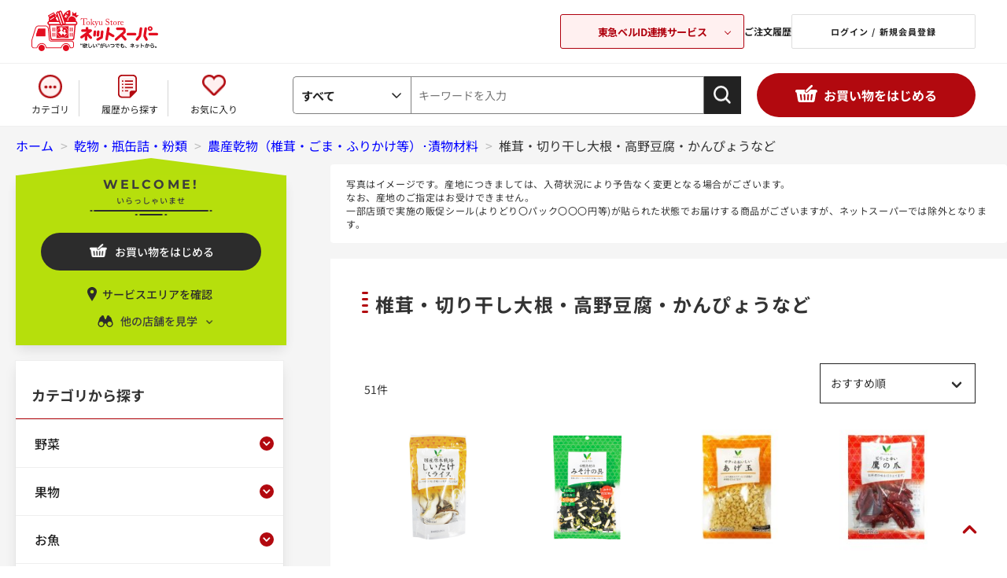

--- FILE ---
content_type: text/html; charset=utf-8
request_url: https://ns.tokyu-bell.jp/shop/c/cC561102/
body_size: 29747
content:
<!DOCTYPE html>
<html data-browse-mode="P" lang="ja" >
<head>
<meta charset="UTF-8">
<title>乾物・瓶缶詰・粉類/農産乾物（椎茸・ごま・ふりかけ等）･漬物材料/椎茸・切り干し大根・高野豆腐・かんぴょうなど(並び順：おすすめ順) | 東急ストアネットスーパー</title>
<link rel="canonical" href="https://ns.tokyu-bell.jp/shop/c/cC561102/">

<link rel="next" href="https://ns.tokyu-bell.jp/shop/c/cC561102_p2/">
<meta name="description" content="椎茸・切り干し大根・高野豆腐・かんぴょうなど(並び順：おすすめ順)">
<meta name="keywords" content="並び順：おすすめ順,1／2ページネットスーパー,東急ストア,東急ベル">

<meta name="wwwroot" content="" />
<meta name="rooturl" content="https://ns.tokyu-bell.jp" />
<meta name="viewport" content="width=1200">
<link rel="stylesheet" type="text/css" href="/lib/jqueryui/1.13.1/themes/ui-lightness/jquery-ui.min.css">
<link rel="stylesheet" type="text/css" href="/css/sys/reset.css">
<link rel="stylesheet" type="text/css" href="/css/sys/base.css?var=20230907">
<link rel="stylesheet" type="text/css" href="/css/sys/block_icon_image.css">
<link rel="stylesheet" type="text/css" href="/css/usr/firstview_category.css">


<link rel="stylesheet" type="text/css" href="/css/usr/firstview_header.css">


<link rel="stylesheet" type="text/css" href="/css/sys/base_form.css" media="print" onload="this.media='all'">
<link rel="stylesheet" type="text/css" href="/css/sys/base_misc.css" media="print" onload="this.media='all'">
<link rel="stylesheet" type="text/css" href="/css/sys/layout.css" media="print" onload="this.media='all'">
<link rel="stylesheet" type="text/css" href="/css/sys/block_common.css" media="print" onload="this.media='all'">
<link rel="stylesheet" type="text/css" href="/css/sys/block_customer.css" media="print" onload="this.media='all'">
<link rel="stylesheet" type="text/css" href="/css/sys/block_goods.css" media="print" onload="this.media='all'">
<link rel="stylesheet" type="text/css" href="/css/sys/block_order.css" media="print" onload="this.media='all'">
<link rel="stylesheet" type="text/css" href="/css/sys/block_misc.css" media="print" onload="this.media='all'">
<link rel="stylesheet" type="text/css" href="/css/sys/block_store.css" media="print" onload="this.media='all'">
<link rel="stylesheet" type="text/css" href="/css/sys/block_page_category.css" media="print" onload="this.media='all'">
<link rel="stylesheet" type="text/css" href="/css/sys/block_page.css" media="print" onload="this.media='all'">
<script src="/lib/jquery/3.5.1/jquery.min.js"></script>
<script src="/lib/jqueryui/1.13.1/jquery-ui.min.js" defer></script>
<script src="/lib/js.cookie.js" defer></script>
<script src="/lib/jquery.balloon.js" defer></script>
<script src="/lib/goods/jquery.tile.min.js" defer></script>
<script src="/lib/modernizr-custom.js" defer></script>
<script src="/js/sys/tmpl.js" defer></script>
<script src="/js/sys/msg.js" defer></script>
<script src="/js/sys/sys.js" defer></script>
<script src="/js/sys/common.js" defer></script>
<script src="/js/sys/search_suggest.js" defer></script>
<script src="/js/sys/ui.js"></script>
<script src="/js/sys/dmp_data_send.js" ></script>





<link rel="stylesheet" type="text/css" href="/css/usr/base.css">
<link rel="stylesheet" type="text/css" href="/css/usr/layout.css">
<link rel="stylesheet" type="text/css" href="/css/usr/block.css?var=20250912" media="print" onload="this.media='all'">
<link rel="stylesheet" type="text/css" href="/css/usr/block_headernav.css">
<link rel="stylesheet" type="text/css" href="/css/usr/user.css" media="print" onload="this.media='all'">
<script src="/js/usr/tmpl.js" defer></script>
<script src="/js/usr/msg.js" defer></script>
<script src="/js/usr/user.js" defer></script>
<script src="/lib/lazysizes.min.js" defer></script>
<link rel="SHORTCUT ICON" href="/img/icon/favicon.ico">

<!-- Google Tag Manager -->
<script>(function(w,d,s,l,i){w[l]=w[l]||[];w[l].push({'gtm.start':
new Date().getTime(),event:'gtm.js'});var f=d.getElementsByTagName(s)[0],
j=d.createElement(s),dl=l!='dataLayer'?'&l='+l:'';j.async=true;j.src=
'https://www.googletagmanager.com/gtm.js?id='+i+dl;f.parentNode.insertBefore(j,f);
})(window,document,'script','dataLayer','GTM-KPH8X2');</script>
<!-- End Google Tag Manager -->



<script src="/js/usr/category.js" defer></script>

<link rel="stylesheet" href="/lib/slick/slick.css">
<link rel="stylesheet" href="/lib/slick/slick-theme.css">
<script src="/lib/slick/slick.min.js" defer></script>

<link rel="preconnect" href="https://fonts.googleapis.com">
<link rel="preconnect" href="https://fonts.gstatic.com" crossorigin>

<!-- etm meta -->
<script src="/js/sys/goods_ajax_cart.js" defer></script>
<script src="/js/sys/goods_ajax_bookmark.js" defer></script>
<script src="/js/sys/goods_ajax_bookmark_list.js" defer></script>
<script src="/js/sys/goods_ajax_quickview.js" defer></script>







<script src="/js/sys/goods_ajax_bookmark_remove_localstorage.js" defer></script>

</head>
<body class="page-category" >




<div class="wrapper">
	
		
		
				      <!-- 共通ヘッダー -->
      <header id="header" class="pane-header">
        <div class="container">
          <div class="block-header-logo">
            <a class="block-header-logo--link" href="/shop/default.aspx">
              <!--<img class="lazyload block-header-logo--img" alt="Tokyu storeネットスーパー" src="/img/usr/lazyloading.png" data-src="/img/usr/common/sitelogo.png">-->
            </a>
          </div>
          <div class="block-headernav">
            <div class="block-headernav-related-box">
              <button class="js-related-opener">東急ベルID連携サービス</button>
              <div class="block-headernav-related-box--desc">
                <div class="block-headernav-related-box--list">
                  <a class="block-headernav-related-box--item -net" href="/shop/default.aspx"">
                    <img class="lazyload block-header-logo--img" alt="Tokyu Store ネットスーパー" src="/img/usr/lazyloading.png" data-src="/img/usr/common/logo_related01.png">
                  </a>
                  <a class="block-headernav-related-box--item -tokyu" href="https://os.tokyu-bell.jp/shop/default.aspx">
                    <img class="lazyload block-header-logo--img" alt="Tokyu Store オンラインショップ" src="/img/usr/lazyloading.png" data-src="/img/usr/common/logo_related02.png">
                    <p>東急オンラインショップ</p>
                  </a>
                  <a class="block-headernav-related-box--item -bell" href="https://ienaka.tokyu-bell.jp/shop/default.aspx">
                    <img class="lazyload block-header-logo--img" alt="東急ベル ハウスクリーニング予約" src="/img/usr/lazyloading.png" data-src="/img/usr/common/logo_related03.png">
                  </a>
                </div>
                <button class="js-related-closer"><span></span>閉じる</button>
              </div>
            </div>
            <ul class="block-headernav--item-list">
              <li class="block-headernav--list-item -history">
                <a class="block-headernav-history-link" href="/shop/customer/history.aspx">ご注文履歴 </a>
              </li>
              <li class="block-headernav--list-item -login">
                <a class="block-headernav-login" href="/shop/customer/menu.aspx">ログイン / 新規会員登録 </a>
              </li>
            </ul>
          </div>
        </div>
      </header>
      <!-- 共通ヘッダー -->
				
					<nav class="pane-globalnav">
    <div class="container">
      <div class="block-globalnav">
        <ul class="block-globalnav--item-list">
          <li class="block-globalnav--item">
            <a class="block-globalnav-category category-modal-open" href="#">カテゴリ</a>
          </li>
          <li class="block-globalnav--item">
            <a class="block-globalnav-history" href="/shop/purchased/purchased.aspx">履歴から探す</a>
          </li>
          <li class="block-globalnav--item">
            <a class="block-globalnav-fav" href="/shop/customer/bookmark.aspx">お気に入り</a>
          </li>
        </ul>
        <div id="hnav_search" class="block-global-nav--item">
          <form method="get" action="/shop/goods/search.aspx?search=x" name="frm" onsubmit="checkKeyword();">
            <div class="cate_select_">
              <div class="cate_switch_">
                <span class="now_">すべて</span>
              </div>
              <div class="cate_inner_">
                <p class="now_">
                  <a href="">すべて</a>
                </p>
                <p>
                  <a href="">野菜</a>
                </p>
                <p>
                  <a href="">果物</a>
                </p>
                <p>
                  <a href="">お魚</a>
                </p>
                <p>
                  <a href="">お肉</a>
                </p>
                <p>
                  <a href="">惣菜</a>
                </p>
                <p>
                  <a href="">ハム・ソーセージ・牛乳・乳製品・卵など</a>
                </p>
                <p>
                  <a href="">パン・生菓子・シリアル</a>
                </p>
                <p>
                  <a href="">チルド総菜・豆腐・納豆・漬物など</a>
                </p>
                <p>
                  <a href="">冷凍食品・アイス</a>
                </p>
                <p>
                  <a href="">米・餅</a>
                </p>
                <p>
                  <a href="">麺類</a>
                </p>
                <p>
                  <a href="">乾物・瓶缶詰・粉類</a>
                </p>
                <p>
                  <a href="">調味料・中華材料</a>
                </p>
                <p>
                  <a href="">お菓子</a>
                </p>
                <p>
                  <a href="">水・飲料</a>
                </p>
                <p>
                  <a href="">酒類</a>
                </p>
                <p>
                  <a href="">日用雑貨・ペット用品</a>
                </p>
                <p>
                  <a href="">ベビーフード他</a>
                </p>
              </div>
            </div>
            <input type="hidden" value="x" name="search">
            <input type="hidden" value="" name="ct" class="fromtree_">
            <input type="hidden" value="" name="cvid">
            <!--<input type="text" size="8" value="キーワードを入力" tabindex="1" id="header_keyword" class="keyword_ withSuggestSearch_" name="keyword" onfocus="if(this.value == this.title){this.value=''}{ this.style='color:#333333'}" onblur="if(this.value == ''){this.value=this.title}{ this.style='color:#a0a0a0'}" autocomplete="off" data-suggest-submit="on" title="キーワードを入力">-->
            <input type="text" size="8" placeholder="キーワードを入力" tabindex="1" id="header_keyword" class="keyword_ withSuggestSearch_ js-suggest-search" name="keyword" autocomplete="off" data-suggest-submit="on" title="キーワードを入力">
            <input type="image" tabindex="1" name="image" alt="検索" src="/img/usr/common/search-icon.png" class="btn_" width="36" height="36">
          </form>
        </div>
        <div class="category-modal-wrap category-modal-container">
          <div class="category-modal-body">
            <ul class="category-list category-modal-content">
                <li class="category-item">
                    <h3 class="category-name"><a href="/shop/c/cC10">野菜</a></h3>
                    <ul class="category-link-list">
                        <li class="category-link"><a href="/shop/r/rJ31">季節の野菜</a></li>
                        <li class="category-link"><a href="/shop/c/cC1011">サラダ用野菜</a></li>
                        <li class="category-link"><a href="/shop/c/cC1012">豆・煮物用野菜・根菜類</a></li>
                        <li class="category-link"><a href="/shop/c/cC1013">きのこ</a></li>
                        <li class="category-link"><a href="/shop/c/cC1014">薬味・ハーブ</a></li>
                        <li class="category-link"><a href="/shop/c/cC1015">炒め物用野菜</a></li>
                        <li class="category-link"><a href="/shop/c/cC1016">葉物野菜</a></li>
                        <li class="category-link"><a href="/shop/r/rJ30">有機野菜</a></li>
                        <li class="category-link"><a href="/shop/c/cC1018">便利野菜</a></li>
                    </ul>
                </li>
                <li class="category-item">
                    <h3 class="category-name"><a href="/shop/c/cC11">果物</a></h3>
                    <ul class="category-link-list">
                        <li class="category-link"><a href="/shop/r/rJ32">季節の果物</a></li>
                        <li class="category-link"><a href="/shop/c/cC111002">りんご</a></li>
                        <li class="category-link"><a href="/shop/c/cC111003">グレープフルーツ・オレンジ・レモン</a></li>
                        <li class="category-link"><a href="/shop/c/cC111004">みかん・その他柑橘類</a></li>
                        <li class="category-link"><a href="/shop/c/cC111005">バナナ・アボカド</a></li>
                        <li class="category-link"><a href="/shop/c/cC111006">キウイ・輸入果物</a></li>
                        <li class="category-link"><a href="/shop/c/cC111007">シロップ漬け・カットフルーツ</a></li>
                    </ul>
                </li>
                <li class="category-item">
                    <h3 class="category-name"><a href="/shop/c/cC20">お魚</a></h3>
                    <ul class="category-link-list">
                        <li class="category-link"><a href="/shop/c/cC2010">お刺身</a></li>
                        <li class="category-link"><a href="/shop/c/cC2011">切り身</a></li>
                        <li class="category-link"><a href="/shop/c/cC2012">丸魚</a></li>
                        <li class="category-link"><a href="/shop/c/cC2013">干物・漬魚</a></li>
                        <li class="category-link"><a href="/shop/c/cC2014">魚卵・珍味・しらす</a></li>
                        <li class="category-link"><a href="/shop/c/cC2015">貝・海藻</a></li>
                        <li class="category-link"><a href="/shop/c/cC2016">うなぎ・あなご</a></li>
                        <li class="category-link"><a href="/shop/c/cC2017">冷凍品・半調理品</a></li>
                    </ul>
                </li>
                <li class="category-item">
                    <h3 class="category-name"><a href="/shop/c/cC30">お肉</a></h3>
                    <ul class="category-link-list">
                        <li class="category-link"><a href="/shop/c/cC3010">牛肉</a></li>
                        <li class="category-link"><a href="/shop/c/cC3011">豚肉</a></li>
                        <li class="category-link"><a href="/shop/c/cC3012">鶏肉</a></li>
                        <li class="category-link"><a href="/shop/c/cC3013">羊肉（マトン）</a></li>
                        <li class="category-link"><a href="/shop/c/cC3014">挽肉</a></li>
                        <li class="category-link"><a href="/shop/c/cC3015">内臓肉</a></li>
                        <li class="category-link"><a href="/shop/c/cC5010">ハム・ベーコン</a></li>
                        <li class="category-link"><a href="/shop/c/cC5011">ウインナー・ソーセージ等</a></li>
                        <li class="category-link"><a href="/shop/c/cC5012">ハンバーグ・ミートボール・ナゲット等</a></li>
                        <li class="category-link"><a href="/shop/c/cC5013">チャーシュー</a></li>
                        <li class="category-link"><a href="/shop/c/cC3016">簡便調理品・その他</a></li>
                        <li class="category-link"><a href="/shop/c/cC3017">お肉用ソース・たれ</a></li>
                        <li class="category-link"><a href="/shop/c/cC3018">皮類(餃子・ワンタン・春巻等)</a></li>
                    </ul>
                </li>
                <li class="category-item">
                    <h3 class="category-name"><a href="/shop/c/cC40">惣菜</a></h3>
                    <ul class="category-link-list">
                        <li class="category-link"><a href="/shop/c/cC4010">弁当・寿司</a></li>
                        <li class="category-link"><a href="/shop/c/cC4011">おにぎり・サンドイッチ</a></li>
                        <li class="category-link"><a href="/shop/c/cC4012">麺類</a></li>
                        <li class="category-link"><a href="/shop/c/cC4013">揚げ物・和洋中華惣菜</a></li>
                        <li class="category-link"><a href="/shop/c/cC4014">煮物・和え物・おひたし・サラダなど</a></li>
                        <li class="category-link"><a href="/shop/c/cC5210">チルド中華惣菜（餃子・焼売等）</a></li>
                        <li class="category-link"><a href="/shop/c/cC5211">チルド洋風惣菜（チルドピザ等）</a></li>
                        <li class="category-link"><a href="/shop/c/cC4015">簡単調理惣菜</a></li>
                    </ul>
                </li>
                <li class="category-item">
                    <h3 class="category-name"><p><a href="/shop/c/cC50">牛乳・乳製品・卵</a></p></h3>
                    <ul class="category-link-list">
                        <li class="category-link"><a href="/shop/c/cC5014">牛乳・豆乳・クリーム</a></li>
                        <li class="category-link"><a href="/shop/c/cC5015">ヨーグルト・乳酸菌飲料・プリン・ゼリー</a></li>
                        <li class="category-link"><a href="/shop/c/cC5016">乳製品（チーズ・マーガリン・バター）</a></li>
                        <li class="category-link"><a href="/shop/c/cC5017">たまご</a></li>
                    </ul>
                </li>
                <li class="category-item">
                    <h3 class="category-name"><a href="/shop/c/cC51">パン・生菓子・シリアル</a></h3>
                    <ul class="category-link-list">
                        <li class="category-link"><a href="/shop/c/cC5110">パン</a></li>
                        <li class="category-link"><a href="/shop/c/cC5111">生菓子（だんご等）・チルドスイーツ（シュークリーム等）</a></li>
                        <li class="category-link"><a href="/shop/c/cC5112">シリアル</a></li>
                        <li class="category-link"><a href="/shop/c/cC5113">ジャム・はちみつ</a></li>
                        <li class="category-link"><a href="/shop/c/cC5114">スープ</a></li>
                    </ul>
                </li>
                <li class="category-item">
                    <h3 class="category-name"><a href="/shop/c/cC52">チルド総菜・豆腐・納豆・漬物など</a></h3>
                    <ul class="category-link-list">
                        <li class="category-link"><a href="/shop/c/cC5212">豆腐・油揚げ</a></li>
                        <li class="category-link"><a href="/shop/c/cC5213">蒟蒻・白滝・茶碗蒸し・その他</a></li>
                        <li class="category-link"><a href="/shop/c/cC5214">練製品（かまぼこ・ちくわ等）</a></li>
                        <li class="category-link"><a href="/shop/c/cC5215">漬物</a></li>
                        <li class="category-link"><a href="/shop/c/cC5216">納豆</a></li>
                        <li class="category-link"><a href="/shop/c/cC5217">佃煮・煮豆・煮物</a></li>
                    </ul>
                </li>
                <li class="category-item">
                    <h3 class="category-name"><a href="/shop/c/cC53">冷凍食品・アイス</a></h3>
                    <ul class="category-link-list">
                        <li class="category-link"><a href="/shop/c/cC5310">冷凍食品</a></li>
                        <li class="category-link"><a href="/shop/c/cC5311">アイス</a></li>
                    </ul>
                </li>
                <li class="category-item">
                    <h3 class="category-name"><a href="/shop/c/cC54">米・餅</a></h3>
                    <ul class="category-link-list">
                        <li class="category-link"><a href="/shop/c/cC5410">米・もち米・麦・雑穀</a></li>
                        <li class="category-link"><a href="/shop/c/cC5411">餅・レトルトごはんなど</a></li>
                    </ul>
                </li>
                <li class="category-item">
                    <h3 class="category-name"><a href="/shop/c/cC55">麺類</a></h3>
                    <ul class="category-link-list">
                        <li class="category-link"><a href="/shop/c/cC5510">インスタント麺</a></li>
                        <li class="category-link"><a href="/shop/c/cC5511">乾麺</a></li>
                        <li class="category-link"><a href="/shop/c/cC5512">パスタ</a></li>
                        <li class="category-link"><a href="/shop/c/cC5513">チルド麺（うどん・中華麺等）</a></li>
                    </ul>
                </li>
                <li class="category-item">
                    <h3 class="category-name"><a href="/shop/c/cC56">乾物・瓶缶詰・粉類</a></h3>
                    <ul class="category-link-list">
                        <li class="category-link"><a href="/shop/c/cC5610">水産乾物（海苔・かつおぶし等）</a></li>
                        <li class="category-link"><a href="/shop/c/cC5611">農産乾物（椎茸・ごま・ふりかけ等）･漬物材料</a></li>
                        <li class="category-link"><a href="/shop/c/cC5612">瓶缶詰</a></li>
                        <li class="category-link"><a href="/shop/c/cC5613">粉類（小麦粉・片栗粉・きな粉等）</a></li>
                    </ul>
                </li>
                <li class="category-item">
                    <h3 class="category-name"><a href="/shop/c/cC57">調味料・中華材料</a></h3>
                    <ul class="category-link-list">
                        <li class="category-link"><a href="/shop/c/cC5710">砂糖・塩</a></li>
                        <li class="category-link"><a href="/shop/c/cC5711">しょうゆ・つゆ・みりん</a></li>
                        <li class="category-link"><a href="/shop/c/cC5712">油</a></li>
                        <li class="category-link"><a href="/shop/c/cC5713">酢・ポン酢</a></li>
                        <li class="category-link"><a href="/shop/c/cC5714">味噌・和風だし・コンソメ・化学調味料</a></li>
                        <li class="category-link"><a href="/shop/c/cC5715">マヨネーズ・ドレッシング</a></li>
                        <li class="category-link"><a href="/shop/c/cC5716">ソース・たれ・デミグラスソース・ホワイトソース</a></li>
                        <li class="category-link"><a href="/shop/c/cC5717">ケチャップ・トマト缶・トマト調味料</a></li>
                        <li class="category-link"><a href="/shop/c/cC5718">香辛料(こしょうなど)</a></li>
                        <li class="category-link"><a href="/shop/c/cC5719">中華・エスニック関連調味料</a></li>
                        <li class="category-link"><a href="/shop/c/cC5720">カレー・シチュー</a></li>
                        <li class="category-link"><a href="/shop/c/cC5721">【簡単便利！】料理用ソース</a></li>
                    </ul>
                </li>
                <li class="category-item">
                    <h3 class="category-name"><a href="/shop/c/cC58">お菓子</a></h3>
                    <ul class="category-link-list">
                        <li class="category-link"><a href="/shop/c/cC5810">米菓・和菓子</a></li>
                        <li class="category-link"><a href="/shop/c/cC5811">豆菓子・おつまみ・ドライフルーツなど</a></li>
                        <li class="category-link"><a href="/shop/c/cC5812">ビスケット・クッキー・クラッカーなど</a></li>
                        <li class="category-link"><a href="/shop/c/cC5813">キャンディー・ガム</a></li>
                        <li class="category-link"><a href="/shop/c/cC5814">チョコレート</a></li>
                        <li class="category-link"><a href="/shop/c/cC5815">製菓材料・デザート菓子</a></li>
                        <li class="category-link"><a href="/shop/c/cC5816">機能性食品</a></li>
                        <li class="category-link"><a href="/shop/c/cC5817">スナック菓子</a></li>
                    </ul>
                </li>
                <li class="category-item">
                    <h3 class="category-name"><a href="/shop/c/cC59">水・飲料</a></h3>
                    <ul class="category-link-list">
                        <li class="category-link"><a href="/shop/c/cC5910">ミネラルウォーター</a></li>
                        <li class="category-link"><a href="/shop/c/cC5911">ジュース・ドリンク</a></li>
                        <li class="category-link"><a href="/shop/c/cC5912">【チルド】ジュース・ドリンク</a></li>
                        <li class="category-link"><a href="/shop/c/cC5913">お茶・コーヒー・紅茶・ココア他</a></li>
                    </ul>
                </li>
                <li class="category-item">
                    <h3 class="category-name"><a href="/shop/c/cC60">酒類</a></h3>
                    <ul class="category-link-list">
                        <li class="category-link"><a href="/shop/c/cC6010">ビール・発泡酒など</a></li>
                        <li class="category-link"><a href="/shop/c/cC6011">日本酒・焼酎など</a></li>
                        <li class="category-link"><a href="/shop/c/cC6012">ワイン</a></li>
                        <li class="category-link"><a href="/shop/c/cC6013">洋酒</a></li>
                        <li class="category-link"><a href="/shop/c/cC6014">チューハイ・梅酒など</a></li>
                        <li class="category-link"><a href="/shop/c/cC6015">ノンアルコール</a></li>
                        <li class="category-link"><a href="/shop/c/cC6016">その他酒類（紹興酒など）</a></li>
                    </ul>
                </li>
                <li class="category-item">
                    <h3 class="category-name"><a href="/shop/r/rJ20">ケース販売商品</a></h3>
                    <ul class="category-link-list">
                        <li class="category-link"><a href="/shop/r/rJ20">【ケース販売】水・飲料</a></li>
                        <li class="category-link"><a href="/shop/r/rJ20">【ケース販売】酒類</a></li>
                    </ul>
                </li>
                <li class="category-item">
                    <h3 class="category-name"><a href="/shop/c/cC81">ベビーフード他</a></h3>
                    <ul class="category-link-list">
                        <li class="category-link"><a href="/shop/c/cC8110">ベビーフード・おむつなど</a></li>
                    </ul>
                </li>
                <li class="category-item">
                    <h3 class="category-name"><a href="/shop/c/cC80">日用雑貨</a></h3>
                    <ul class="category-link-list">
                        <li class="category-link"><a href="/shop/c/cC8010">洗剤</a></li>
                        <li class="category-link"><a href="/shop/c/cC8011">消臭剤・脱臭剤・芳香剤・線香・ローソク</a></li>
                        <li class="category-link"><a href="/shop/c/cC8012">トイレット・ティッシュペーパー</a></li>
                        <li class="category-link"><a href="/shop/c/cC8013">歯みがき・歯ブラシ</a></li>
                        <li class="category-link"><a href="/shop/c/cC8014">キッチン用品</a></li>
                        <li class="category-link"><a href="/shop/c/cC8015">補修用品</a></li>
                        <li class="category-link"><a href="/shop/c/cC8016">防虫剤・殺虫剤・除湿剤</a></li>
                        <li class="category-link"><a href="/shop/c/cC8017">シャンプー・リンス類</a></li>
                        <li class="category-link"><a href="/shop/c/cC8018">石鹸・洗顔料・入浴剤</a></li>
                        <li class="category-link"><a href="/shop/c/cC8019">洗顔･スキンケア･ヘアメイク･男性用</a></li>
                        <li class="category-link"><a href="/shop/c/cC8020">タオル</a></li>
                        <li class="category-link"><a href="/shop/c/cC8021">生理用品</a></li>
                        <li class="category-link"><a href="/shop/c/cC8022">清掃用品・洗濯用品</a></li>
                        <li class="category-link"><a href="/shop/c/cC8023">救急用品・衛生用品</a></li>
                        <li class="category-link"><a href="/shop/c/cC8024">介護用品</a></li>
                        <li class="category-link"><a href="/shop/c/cC8025">文房具</a></li>
                        <li class="category-link"><a href="/shop/c/cC8026">電球･蛍光管･電池など</a></li>
                        <li class="category-link"><a href="/shop/c/cC8027">ペットフード</a></li>
                        <li class="category-link"><a href="/shop/c/cC8028">衣料品</a></li>
                    </ul>
                </li>
                <li class="category-item">
                    <h3 class="category-name"><a href="/shop/c/cC80">ペット用品</a></h3>
                    <ul class="category-link-list">
                        <li class="category-link"><a href="/shop/c/cC802701">犬のドライフード</a></li>
                        <li class="category-link"><a href="/shop/c/cC802702">犬のウェットフード</a></li>
                        <li class="category-link"><a href="/shop/c/cC802703">犬のおやつ</a></li>
                        <li class="category-link"><a href="/shop/c/cC802704">猫のドライフード</a></li>
                        <li class="category-link"><a href="/shop/c/cC802705">猫のウェットフード</a></li>
                        <li class="category-link"><a href="/shop/c/cC802706">猫のおやつ</a></li>
                        <li class="category-link"><a href="/shop/c/cC802707">ペットのトイレ用品・その他</a></li>
                    </ul>
                </li>
            </ul>
            <ul class="category-list2">
                <li class="category-item">
                    <h3 class="category-name"><a href="/shop/r/rJ10">プライベートブランド</a></h3>
                    <ul class="category-link-list">
                        <li class="category-link"><a href="/shop/r/rJ10">Ｖマーク -良品質でお得な価値（バリュー）！-</a></li>
                    </ul>
                </li>
                <li class="category-item">
                    <h3 class="category-name"><a href="/shop/r/rJ30">有機野菜</a></h3>
                    <ul class="category-link-list">
                        <li class="category-link"><a href="/shop/r/rJ30">有機野菜</a></li>
                    </ul>
                </li>
                <li class="category-item">
                    <h3 class="category-name"><a href="/shop/c/cC82">flower & green</a></h3>
                    <ul class="category-link-list">
                        <li class="category-link"><a href="/shop/c/cC82">flower & green</a></li>
                    </ul>
                </li>
            </ul>
            <a href="" class="category-modal-close-btn category-modal-close">閉じる</a>
            </div>
          </div>
      </div>
    </div>
  </nav>
				
		
		
	
	
<div class="pane-topic-path">
	<div class="container">
		<div class="block-topic-path">
	<ul class="block-topic-path--list" id="bread-crumb-list" itemscope itemtype="https://schema.org/BreadcrumbList">
		<li class="block-topic-path--category-item block-topic-path--item__home" itemscope itemtype="https://schema.org/ListItem" itemprop="itemListElement">
	<a href="https://ns.tokyu-bell.jp/shop/" itemprop="item">
		<span itemprop="name">ホーム</span>
	</a>
	<meta itemprop="position" content="1" />
</li>

<li class="block-topic-path--category-item" itemscope itemtype="https://schema.org/ListItem" itemprop="itemListElement">
	&gt;
	<a href="https://ns.tokyu-bell.jp/shop/c/cC56/" itemprop="item">
		<span itemprop="name">乾物・瓶缶詰・粉類</span>
	</a>
	<meta itemprop="position" content="2" />
</li>


<li class="block-topic-path--category-item" itemscope itemtype="https://schema.org/ListItem" itemprop="itemListElement">
	&gt;
	<a href="https://ns.tokyu-bell.jp/shop/c/cC5611/" itemprop="item">
		<span itemprop="name">農産乾物（椎茸・ごま・ふりかけ等）･漬物材料</span>
	</a>
	<meta itemprop="position" content="3" />
</li>


<li class="block-topic-path--category-item block-topic-path--item__current" itemscope itemtype="https://schema.org/ListItem" itemprop="itemListElement">
	&gt;
	<a href="https://ns.tokyu-bell.jp/shop/c/cC561102/" itemprop="item">
		<span itemprop="name">椎茸・切り干し大根・高野豆腐・かんぴょうなど</span>
	</a>
	<meta itemprop="position" content="4" />
</li>


	</ul>

</div>
	</div>
</div>
<div class="pane-contents">
<div class="container">

<div class="pane-left-menu">

<div id="block_of_browsing_store" class="block-browsing-store">
    <div class="welcome-store">
        <p class="mont">WELCOME!</p>
        <p class="welcome-msg">いらっしゃいませ</p>
    </div>
    <a class="block-add-cart--btn btn btn-primary js-animation-add-cart"
        href="/shop/store_select/store_select.aspx">お買い物をはじめる</a>
    <a href="/shop/pages/delivery_area.aspx" class="service-area-confirm">サービスエリアを確認</a>
    <p class="left-menu-store-change">他の店舗を見学</p>
    <div class="left-menu-store-list-wrapper">
        <div class="left-menu-current-store-wrapper">
            <p class="left-menu-current-store-header">見学中の店舗：</p>
            <p class="left-menu-current-store">中目黒本店</p>
        </div>
        <ul class="left-menu-store-list">
            	<li class="block-genre-tree--item__open">
      <a href="/shop/c/cC561102/?store=075">中目黒本店</a>
	</li>
	<li class="block-genre-tree--item__open">
      <a href="/shop/c/cC561102/?store=140">プレッセ中目黒店</a>
	</li>
	<li class="block-genre-tree--item__open">
      <a href="/shop/c/cC561102/?store=011">大森店</a>
	</li>
	<li class="block-genre-tree--item__open">
      <a href="/shop/c/cC561102/?store=012">五反田店</a>
	</li>
	<li class="block-genre-tree--item__open">
      <a href="/shop/c/cC561102/?store=015">高円寺店</a>
	</li>
	<li class="block-genre-tree--item__open">
      <a href="/shop/c/cC561102/?store=030">横浜地下街店</a>
	</li>
	<li class="block-genre-tree--item__open">
      <a href="/shop/c/cC561102/?store=034">フレル・ウィズ自由が丘店</a>
	</li>
	<li class="block-genre-tree--item__open">
      <a href="/shop/c/cC561102/?store=042">金町店</a>
	</li>
	<li class="block-genre-tree--item__open">
      <a href="/shop/c/cC561102/?store=055">あざみ野店</a>
	</li>
	<li class="block-genre-tree--item__open">
      <a href="/shop/c/cC561102/?store=057">東長崎店</a>
	</li>
	<li class="block-genre-tree--item__open">
      <a href="/shop/c/cC561102/?store=063">綾瀬店</a>
	</li>
	<li class="block-genre-tree--item__open">
      <a href="/shop/c/cC561102/?store=065">梶が谷店</a>
	</li>
	<li class="block-genre-tree--item__open">
      <a href="/shop/c/cC561102/?store=068">東林間店</a>
	</li>
	<li class="block-genre-tree--item__open">
      <a href="/shop/c/cC561102/?store=072">洋光台店</a>
	</li>
	<li class="block-genre-tree--item__open">
      <a href="/shop/c/cC561102/?store=073">調布とうきゅう店</a>
	</li>
	<li class="block-genre-tree--item__open">
      <a href="/shop/c/cC561102/?store=079">鎌倉店</a>
	</li>
	<li class="block-genre-tree--item__open">
      <a href="/shop/c/cC561102/?store=081">洗足店</a>
	</li>
	<li class="block-genre-tree--item__open">
      <a href="/shop/c/cC561102/?store=102">根岸店</a>
	</li>
	<li class="block-genre-tree--item__open">
      <a href="/shop/c/cC561102/?store=105">新丸子店</a>
	</li>
	<li class="block-genre-tree--item__open">
      <a href="/shop/c/cC561102/?store=108">すすき野店</a>
	</li>
	<li class="block-genre-tree--item__open">
      <a href="/shop/c/cC561102/?store=109">中山店</a>
	</li>
	<li class="block-genre-tree--item__open">
      <a href="/shop/c/cC561102/?store=120">三軒茶屋店</a>
	</li>
	<li class="block-genre-tree--item__open">
      <a href="/shop/c/cC561102/?store=125">大岡山店</a>
	</li>
	<li class="block-genre-tree--item__open">
      <a href="/shop/c/cC561102/?store=129">江田店</a>
	</li>
	<li class="block-genre-tree--item__open">
      <a href="/shop/c/cC561102/?store=130">藤が丘店</a>
	</li>
	<li class="block-genre-tree--item__open">
      <a href="/shop/c/cC561102/?store=132">プレッセ田園調布店</a>
	</li>
	<li class="block-genre-tree--item__open">
      <a href="/shop/c/cC561102/?store=139">上池台店</a>
	</li>
	<li class="block-genre-tree--item__open">
      <a href="/shop/c/cC561102/?store=141">プレッセ目黒店</a>
	</li>
	<li class="block-genre-tree--item__open">
      <a href="/shop/c/cC561102/?store=148">町田店</a>
	</li>
	<li class="block-genre-tree--item__open">
      <a href="/shop/c/cC561102/?store=154">立川駅南口店</a>
	</li>
	<li class="block-genre-tree--item__open">
      <a href="/shop/c/cC561102/?store=162">市が尾店</a>
	</li>
	<li class="block-genre-tree--item__open">
      <a href="/shop/c/cC561102/?store=164">都立大学店</a>
	</li>
	<li class="block-genre-tree--item__open">
      <a href="/shop/c/cC561102/?store=167">久が原店</a>
	</li>
	<li class="block-genre-tree--item__open">
      <a href="/shop/c/cC561102/?store=170">モレラ東戸塚店</a>
	</li>
	<li class="block-genre-tree--item__open">
      <a href="/shop/c/cC561102/?store=172">駒沢通り野沢店</a>
	</li>
	<li class="block-genre-tree--item__open">
      <a href="/shop/c/cC561102/?store=182">高津店</a>
	</li>
	<li class="block-genre-tree--item__open">
      <a href="/shop/c/cC561102/?store=184">祐天寺店</a>
	</li>
	<li class="block-genre-tree--item__open">
      <a href="/shop/c/cC561102/?store=188">センター北駅前店</a>
	</li>
	<li class="block-genre-tree--item__open">
      <a href="/shop/c/cC561102/?store=202">武蔵小杉店</a>
	</li>
	<li class="block-genre-tree--item__open">
      <a href="/shop/c/cC561102/?store=215">新綱島スクエア店</a>
	</li>

        </ul>
    </div>
</div>
<div id="block_of_leftmenu_top" class="block-left-menu-top">


		


</div>
<div id="block_of_categorytree" class="block-category-tree">
<div class="pane-block--title block-category-tree--header">カテゴリから探す</div>

<ul class="block-category-tree--items block-category-tree--level-1">

	<li class="block-category-tree--item">


	<div class="category-link-wrapper"><a href="/shop/c/cC10/"><span>野菜</span></a><span class="category-arrow"></span></div>

	<ul class="block-category-tree--items block-category-tree--level-2">

	<li class="block-category-tree--item">


	<div class="category-link-wrapper"><a href="/shop/r/rJ31/"><span>季節の野菜</span></a></div>

	
	</li>

	<li class="block-category-tree--item">


	<div class="category-link-wrapper"><a href="/shop/c/cC1011/"><span>サラダ用野菜</span></a><span class="category-arrow"></span></div>

	<ul class="block-category-tree--items block-category-tree--level-3">

	<li class="block-category-tree--item">


	<div class="category-link-wrapper"><a href="/shop/c/cC101101/"><span>トマト・アボカド</span></a></div>

	
	</li>

	<li class="block-category-tree--item">


	<div class="category-link-wrapper"><a href="/shop/c/cC101102/"><span>ブロッコリー・アスパラガス・セロリ</span></a></div>

	
	</li>

	<li class="block-category-tree--item">


	<div class="category-link-wrapper"><a href="/shop/c/cC101103/"><span>カイワレ・パプリカなど</span></a></div>

	
	</li>

	<li class="block-category-tree--item">


	<div class="category-link-wrapper"><a href="/shop/c/cC101104/"><span>きゃべつ・レタス・きゅうり</span></a></div>

	
	</li>

	<li class="block-category-tree--item">


	<div class="category-link-wrapper"><a href="/shop/c/cC101105/"><span>カット野菜（サラダ用）</span></a></div>

	
	</li>

</ul>

	</li>

	<li class="block-category-tree--item">


	<div class="category-link-wrapper"><a href="/shop/c/cC1012/"><span>豆・煮物用野菜・根菜類</span></a><span class="category-arrow"></span></div>

	<ul class="block-category-tree--items block-category-tree--level-3">

	<li class="block-category-tree--item">


	<div class="category-link-wrapper"><a href="/shop/c/cC101201/"><span>豆</span></a></div>

	
	</li>

	<li class="block-category-tree--item">


	<div class="category-link-wrapper"><a href="/shop/c/cC101202/"><span>かぼちゃ・ごぼう・れんこん</span></a></div>

	
	</li>

	<li class="block-category-tree--item">


	<div class="category-link-wrapper"><a href="/shop/c/cC101203/"><span>じゃがいも・玉ねぎ・にんじん</span></a></div>

	
	</li>

	<li class="block-category-tree--item">


	<div class="category-link-wrapper"><a href="/shop/c/cC101204/"><span>さといも・長いも・さつまいも</span></a></div>

	
	</li>

	<li class="block-category-tree--item">


	<div class="category-link-wrapper"><a href="/shop/c/cC101205/"><span>大根・かぶ</span></a></div>

	
	</li>

	<li class="block-category-tree--item">


	<div class="category-link-wrapper"><a href="/shop/c/cC101206/"><span>その他煮物用野菜・根菜類</span></a></div>

	
	</li>

</ul>

	</li>

	<li class="block-category-tree--item">


	<div class="category-link-wrapper"><a href="/shop/c/cC1013/"><span>きのこ</span></a></div>

	
	</li>

	<li class="block-category-tree--item">


	<div class="category-link-wrapper"><a href="/shop/c/cC1014/"><span>薬味・ハーブ</span></a><span class="category-arrow"></span></div>

	<ul class="block-category-tree--items block-category-tree--level-3">

	<li class="block-category-tree--item">


	<div class="category-link-wrapper"><a href="/shop/c/cC101401/"><span>薬味（しょうが・にんにく・大葉・みょうがなど）</span></a></div>

	
	</li>

	<li class="block-category-tree--item">


	<div class="category-link-wrapper"><a href="/shop/c/cC101402/"><span>ハーブ・カボス・レモン・ライム・他</span></a></div>

	
	</li>

</ul>

	</li>

	<li class="block-category-tree--item">


	<div class="category-link-wrapper"><a href="/shop/c/cC1015/"><span>炒め物用野菜</span></a><span class="category-arrow"></span></div>

	<ul class="block-category-tree--items block-category-tree--level-3">

	<li class="block-category-tree--item">


	<div class="category-link-wrapper"><a href="/shop/c/cC101501/"><span>なす・ピーマン・ししとう</span></a></div>

	
	</li>

	<li class="block-category-tree--item">


	<div class="category-link-wrapper"><a href="/shop/c/cC101502/"><span>ねぎ・にら・白菜・おくら</span></a></div>

	
	</li>

	<li class="block-category-tree--item">


	<div class="category-link-wrapper"><a href="/shop/c/cC101503/"><span>その他炒め物用野菜</span></a></div>

	
	</li>

</ul>

	</li>

	<li class="block-category-tree--item">


	<div class="category-link-wrapper"><a href="/shop/c/cC1016/"><span>葉物野菜</span></a><span class="category-arrow"></span></div>

	<ul class="block-category-tree--items block-category-tree--level-3">

	<li class="block-category-tree--item">


	<div class="category-link-wrapper"><a href="/shop/c/cC101601/"><span>ほうれん草・小松菜・水菜</span></a></div>

	
	</li>

	<li class="block-category-tree--item">


	<div class="category-link-wrapper"><a href="/shop/c/cC101602/"><span>春菊・みつば・ちんげん菜・その他葉物野菜</span></a></div>

	
	</li>

</ul>

	</li>

	<li class="block-category-tree--item">


	<div class="category-link-wrapper"><a href="/shop/c/cC1018/"><span>便利野菜</span></a><span class="category-arrow"></span></div>

	<ul class="block-category-tree--items block-category-tree--level-3">

	<li class="block-category-tree--item">


	<div class="category-link-wrapper"><a href="/shop/c/cC101801/"><span>もやし、カット済野菜（加熱用）</span></a></div>

	
	</li>

	<li class="block-category-tree--item">


	<div class="category-link-wrapper"><a href="/shop/c/cC101802/"><span>水煮加工品など</span></a></div>

	
	</li>

</ul>

	</li>

	<li class="block-category-tree--item">


	<div class="category-link-wrapper"><a href="/shop/c/cC1050/"><span>その他野菜</span></a></div>

	
	</li>

</ul>

	</li>

	<li class="block-category-tree--item">


	<div class="category-link-wrapper"><a href="/shop/c/cC11/"><span>果物</span></a><span class="category-arrow"></span></div>

	<ul class="block-category-tree--items block-category-tree--level-2">

	<li class="block-category-tree--item">


	<div class="category-link-wrapper"><a href="/shop/r/rJ32/"><span>季節の果物</span></a></div>

	
	</li>

	<li class="block-category-tree--item">


	<div class="category-link-wrapper"><a href="/shop/c/cC111002/"><span>りんご</span></a></div>

	
	</li>

	<li class="block-category-tree--item">


	<div class="category-link-wrapper"><a href="/shop/c/cC111003/"><span>グレープフルーツ・オレンジ</span></a></div>

	
	</li>

	<li class="block-category-tree--item">


	<div class="category-link-wrapper"><a href="/shop/c/cC111004/"><span>みかん・その他柑橘類</span></a></div>

	
	</li>

	<li class="block-category-tree--item">


	<div class="category-link-wrapper"><a href="/shop/c/cC111005/"><span>バナナ</span></a></div>

	
	</li>

	<li class="block-category-tree--item">


	<div class="category-link-wrapper"><a href="/shop/c/cC111006/"><span>キウイ・輸入果物</span></a></div>

	
	</li>

	<li class="block-category-tree--item">


	<div class="category-link-wrapper"><a href="/shop/c/cC111007/"><span>シロップ漬け・カットフルーツ</span></a></div>

	
	</li>

	<li class="block-category-tree--item">


	<div class="category-link-wrapper"><a href="/shop/c/cC1110/"><span>その他果物</span></a></div>

	
	</li>

</ul>

	</li>

	<li class="block-category-tree--item">


	<div class="category-link-wrapper"><a href="/shop/c/cC20/"><span>お魚</span></a><span class="category-arrow"></span></div>

	<ul class="block-category-tree--items block-category-tree--level-2">

	<li class="block-category-tree--item">


	<div class="category-link-wrapper"><a href="/shop/c/cC2010/"><span>お刺身</span></a><span class="category-arrow"></span></div>

	<ul class="block-category-tree--items block-category-tree--level-3">

	<li class="block-category-tree--item">


	<div class="category-link-wrapper"><a href="/shop/c/cC201001/"><span>お刺身盛り合わせ</span></a></div>

	
	</li>

	<li class="block-category-tree--item">


	<div class="category-link-wrapper"><a href="/shop/c/cC201002/"><span>鮪</span></a></div>

	
	</li>

	<li class="block-category-tree--item">


	<div class="category-link-wrapper"><a href="/shop/c/cC201003/"><span>その他お刺身・たこ等</span></a></div>

	
	</li>

	<li class="block-category-tree--item">


	<div class="category-link-wrapper"><a href="/shop/c/cC201004/"><span>その他生食用（スモークサーモン、蒸しえび、玉子焼など）</span></a></div>

	
	</li>

</ul>

	</li>

	<li class="block-category-tree--item">


	<div class="category-link-wrapper"><a href="/shop/c/cC2011/"><span>切身</span></a><span class="category-arrow"></span></div>

	<ul class="block-category-tree--items block-category-tree--level-3">

	<li class="block-category-tree--item">


	<div class="category-link-wrapper"><a href="/shop/c/cC201101/"><span>切身</span></a></div>

	
	</li>

	<li class="block-category-tree--item">


	<div class="category-link-wrapper"><a href="/shop/c/cC201102/"><span>生鮭</span></a></div>

	
	</li>

	<li class="block-category-tree--item">


	<div class="category-link-wrapper"><a href="/shop/c/cC201103/"><span>塩鮭</span></a></div>

	
	</li>

</ul>

	</li>

	<li class="block-category-tree--item">


	<div class="category-link-wrapper"><a href="/shop/c/cC2012/"><span>丸魚</span></a></div>

	
	</li>

	<li class="block-category-tree--item">


	<div class="category-link-wrapper"><a href="/shop/c/cC2013/"><span>干物・漬魚</span></a><span class="category-arrow"></span></div>

	<ul class="block-category-tree--items block-category-tree--level-3">

	<li class="block-category-tree--item">


	<div class="category-link-wrapper"><a href="/shop/c/cC201301/"><span>干物（開き干し・丸干し）</span></a></div>

	
	</li>

	<li class="block-category-tree--item">


	<div class="category-link-wrapper"><a href="/shop/c/cC201302/"><span>漬魚</span></a></div>

	
	</li>

</ul>

	</li>

	<li class="block-category-tree--item">


	<div class="category-link-wrapper"><a href="/shop/c/cC2014/"><span>魚卵・珍味・しらす</span></a><span class="category-arrow"></span></div>

	<ul class="block-category-tree--items block-category-tree--level-3">

	<li class="block-category-tree--item">


	<div class="category-link-wrapper"><a href="/shop/c/cC201401/"><span>魚卵（いくら・たらこ・明太子など）</span></a></div>

	
	</li>

	<li class="block-category-tree--item">


	<div class="category-link-wrapper"><a href="/shop/c/cC201402/"><span>珍味など</span></a></div>

	
	</li>

	<li class="block-category-tree--item">


	<div class="category-link-wrapper"><a href="/shop/c/cC201403/"><span>しらす・ちりめんなど</span></a></div>

	
	</li>

</ul>

	</li>

	<li class="block-category-tree--item">


	<div class="category-link-wrapper"><a href="/shop/c/cC2015/"><span>貝・海藻</span></a><span class="category-arrow"></span></div>

	<ul class="block-category-tree--items block-category-tree--level-3">

	<li class="block-category-tree--item">


	<div class="category-link-wrapper"><a href="/shop/c/cC201501/"><span>貝</span></a></div>

	
	</li>

	<li class="block-category-tree--item">


	<div class="category-link-wrapper"><a href="/shop/c/cC201502/"><span>わかめ・もずく・めかぶ等</span></a></div>

	
	</li>

</ul>

	</li>

	<li class="block-category-tree--item">


	<div class="category-link-wrapper"><a href="/shop/c/cC2016/"><span>うなぎ・他</span></a></div>

	
	</li>

	<li class="block-category-tree--item">


	<div class="category-link-wrapper"><a href="/shop/c/cC2017/"><span>冷凍品・半調理品</span></a><span class="category-arrow"></span></div>

	<ul class="block-category-tree--items block-category-tree--level-3">

	<li class="block-category-tree--item">


	<div class="category-link-wrapper"><a href="/shop/c/cC201701/"><span>冷凍品（えび・シーフードミックスなど）</span></a></div>

	
	</li>

	<li class="block-category-tree--item">


	<div class="category-link-wrapper"><a href="/shop/c/cC201702/"><span>半調理・簡便商品・たれなど</span></a></div>

	
	</li>

	<li class="block-category-tree--item">


	<div class="category-link-wrapper"><a href="/shop/c/cC201703/"><span>ミールキット(冷蔵品）</span></a></div>

	
	</li>

</ul>

	</li>

</ul>

	</li>

	<li class="block-category-tree--item">


	<div class="category-link-wrapper"><a href="/shop/c/cC30/"><span>お肉</span></a><span class="category-arrow"></span></div>

	<ul class="block-category-tree--items block-category-tree--level-2">

	<li class="block-category-tree--item">


	<div class="category-link-wrapper"><a href="/shop/c/cC3010/"><span>牛肉</span></a></div>

	
	</li>

	<li class="block-category-tree--item">


	<div class="category-link-wrapper"><a href="/shop/c/cC3011/"><span>豚肉</span></a></div>

	
	</li>

	<li class="block-category-tree--item">


	<div class="category-link-wrapper"><a href="/shop/c/cC3012/"><span>鶏肉</span></a></div>

	
	</li>

	<li class="block-category-tree--item">


	<div class="category-link-wrapper"><a href="/shop/c/cC3013/"><span>羊肉（マトン）</span></a></div>

	
	</li>

	<li class="block-category-tree--item">


	<div class="category-link-wrapper"><a href="/shop/c/cC3014/"><span>挽肉</span></a></div>

	
	</li>

	<li class="block-category-tree--item">


	<div class="category-link-wrapper"><a href="/shop/c/cC3015/"><span>内臓肉</span></a></div>

	
	</li>

	<li class="block-category-tree--item">


	<div class="category-link-wrapper"><a href="/shop/c/cC3016/"><span>ローストビーフ・ポーク・簡便調理品・その他</span></a></div>

	
	</li>

	<li class="block-category-tree--item">


	<div class="category-link-wrapper"><a href="/shop/c/cC3017/"><span>お肉用ソース・たれ</span></a></div>

	
	</li>

	<li class="block-category-tree--item">


	<div class="category-link-wrapper"><a href="/shop/c/cC3018/"><span>皮類(餃子・ワンタン・春巻等）</span></a></div>

	
	</li>

</ul>

	</li>

	<li class="block-category-tree--item">


	<div class="category-link-wrapper"><a href="/shop/c/cC40/"><span>惣菜</span></a><span class="category-arrow"></span></div>

	<ul class="block-category-tree--items block-category-tree--level-2">

	<li class="block-category-tree--item">


	<div class="category-link-wrapper"><a href="/shop/c/cC4010/"><span>弁当・寿司</span></a><span class="category-arrow"></span></div>

	<ul class="block-category-tree--items block-category-tree--level-3">

	<li class="block-category-tree--item">


	<div class="category-link-wrapper"><a href="/shop/c/cC401001/"><span>弁当</span></a></div>

	
	</li>

	<li class="block-category-tree--item">


	<div class="category-link-wrapper"><a href="/shop/c/cC401002/"><span>寿司</span></a></div>

	
	</li>

</ul>

	</li>

	<li class="block-category-tree--item">


	<div class="category-link-wrapper"><a href="/shop/c/cC4011/"><span>おにぎり・サンドイッチ</span></a><span class="category-arrow"></span></div>

	<ul class="block-category-tree--items block-category-tree--level-3">

	<li class="block-category-tree--item">


	<div class="category-link-wrapper"><a href="/shop/c/cC401101/"><span>おにぎり</span></a></div>

	
	</li>

	<li class="block-category-tree--item">


	<div class="category-link-wrapper"><a href="/shop/c/cC401102/"><span>サンドイッチ</span></a></div>

	
	</li>

</ul>

	</li>

	<li class="block-category-tree--item">


	<div class="category-link-wrapper"><a href="/shop/c/cC4012/"><span>麺類</span></a></div>

	
	</li>

	<li class="block-category-tree--item">


	<div class="category-link-wrapper"><a href="/shop/c/cC4013/"><span>揚げ物・和洋中華惣菜・サラダ</span></a><span class="category-arrow"></span></div>

	<ul class="block-category-tree--items block-category-tree--level-3">

	<li class="block-category-tree--item">


	<div class="category-link-wrapper"><a href="/shop/c/cC401301/"><span>揚げ物・和洋中華惣菜</span></a></div>

	
	</li>

	<li class="block-category-tree--item">


	<div class="category-link-wrapper"><a href="/shop/c/cC401302/"><span>サラダ</span></a></div>

	
	</li>

</ul>

	</li>

	<li class="block-category-tree--item">


	<div class="category-link-wrapper"><a href="/shop/c/cC4014/"><span>煮物・和え物・おひたしなど</span></a></div>

	
	</li>

	<li class="block-category-tree--item">


	<div class="category-link-wrapper"><a href="/shop/c/cC4015/"><span>簡単調理惣菜</span></a></div>

	
	</li>

	<li class="block-category-tree--item">


	<div class="category-link-wrapper"><a href="/shop/c/cC4016/"><span>低温惣菜</span></a></div>

	
	</li>

</ul>

	</li>

	<li class="block-category-tree--item">


	<div class="category-link-wrapper"><a href="/shop/c/cC50/"><span>ハム・ソーセージ・牛乳・乳製品・卵など</span></a><span class="category-arrow"></span></div>

	<ul class="block-category-tree--items block-category-tree--level-2">

	<li class="block-category-tree--item">


	<div class="category-link-wrapper"><a href="/shop/c/cC5010/"><span>ハム・ベーコン</span></a></div>

	
	</li>

	<li class="block-category-tree--item">


	<div class="category-link-wrapper"><a href="/shop/c/cC5011/"><span>ウインナー・ソーセージ等</span></a></div>

	
	</li>

	<li class="block-category-tree--item">


	<div class="category-link-wrapper"><a href="/shop/c/cC5012/"><span>ハンバーグ・ミートボール・ナゲット等</span></a></div>

	
	</li>

	<li class="block-category-tree--item">


	<div class="category-link-wrapper"><a href="/shop/c/cC5013/"><span>チャーシュー</span></a></div>

	
	</li>

	<li class="block-category-tree--item">


	<div class="category-link-wrapper"><a href="/shop/c/cC5014/"><span>牛乳・豆乳・クリーム</span></a><span class="category-arrow"></span></div>

	<ul class="block-category-tree--items block-category-tree--level-3">

	<li class="block-category-tree--item">


	<div class="category-link-wrapper"><a href="/shop/c/cC501401/"><span>牛乳・乳飲料</span></a></div>

	
	</li>

	<li class="block-category-tree--item">


	<div class="category-link-wrapper"><a href="/shop/c/cC501402/"><span>豆乳</span></a></div>

	
	</li>

	<li class="block-category-tree--item">


	<div class="category-link-wrapper"><a href="/shop/c/cC501403/"><span>生クリーム・サワークリームなど</span></a></div>

	
	</li>

</ul>

	</li>

	<li class="block-category-tree--item">


	<div class="category-link-wrapper"><a href="/shop/c/cC5015/"><span>ヨーグルト・乳酸菌飲料・プリン・ゼリー</span></a><span class="category-arrow"></span></div>

	<ul class="block-category-tree--items block-category-tree--level-3">

	<li class="block-category-tree--item">


	<div class="category-link-wrapper"><a href="/shop/c/cC501501/"><span>ヨーグルト（プレーンタイプ・機能性ヨーグルト）</span></a></div>

	
	</li>

	<li class="block-category-tree--item">


	<div class="category-link-wrapper"><a href="/shop/c/cC501502/"><span>フルーツヨーグルト・デザートヨーグルト</span></a></div>

	
	</li>

	<li class="block-category-tree--item">


	<div class="category-link-wrapper"><a href="/shop/c/cC501503/"><span>乳酸菌飲料・ドリンクヨーグルト</span></a></div>

	
	</li>

	<li class="block-category-tree--item">


	<div class="category-link-wrapper"><a href="/shop/c/cC501504/"><span>プリン・杏仁豆腐など</span></a></div>

	
	</li>

	<li class="block-category-tree--item">


	<div class="category-link-wrapper"><a href="/shop/c/cC501505/"><span>ゼリー・寒天デザートなど</span></a></div>

	
	</li>

</ul>

	</li>

	<li class="block-category-tree--item">


	<div class="category-link-wrapper"><a href="/shop/c/cC5016/"><span>乳製品(チーズ・マーガリン・バター)</span></a><span class="category-arrow"></span></div>

	<ul class="block-category-tree--items block-category-tree--level-3">

	<li class="block-category-tree--item">


	<div class="category-link-wrapper"><a href="/shop/c/cC501601/"><span>バター・マーガリン</span></a></div>

	
	</li>

	<li class="block-category-tree--item">


	<div class="category-link-wrapper"><a href="/shop/c/cC501602/"><span>乳製品・チーズ関連品・他</span></a></div>

	
	</li>

	<li class="block-category-tree--item">


	<div class="category-link-wrapper"><a href="/shop/c/cC501603/"><span>プロセスチーズ（スライスチーズ・６Pチーズ・ベビーチーズ・スモークチーズなど）</span></a></div>

	
	</li>

	<li class="block-category-tree--item">


	<div class="category-link-wrapper"><a href="/shop/c/cC501604/"><span>カマンベール・モッツァレラ・クリームチーズ</span></a></div>

	
	</li>

	<li class="block-category-tree--item">


	<div class="category-link-wrapper"><a href="/shop/c/cC501605/"><span>ナチュラルチーズ・粉チーズ</span></a></div>

	
	</li>

</ul>

	</li>

	<li class="block-category-tree--item">


	<div class="category-link-wrapper"><a href="/shop/c/cC5017/"><span>たまご</span></a><span class="category-arrow"></span></div>

	<ul class="block-category-tree--items block-category-tree--level-3">

	<li class="block-category-tree--item">


	<div class="category-link-wrapper"><a href="/shop/c/cC501701/"><span>普通卵・温泉卵・ゆでたまご・うずらの卵・卵加工品など</span></a></div>

	
	</li>

	<li class="block-category-tree--item">


	<div class="category-link-wrapper"><a href="/shop/c/cC501702/"><span>機能性卵</span></a></div>

	
	</li>

</ul>

	</li>

</ul>

	</li>

	<li class="block-category-tree--item">


	<div class="category-link-wrapper"><a href="/shop/c/cC51/"><span>スープ・パン・生菓子・シリアル</span></a><span class="category-arrow"></span></div>

	<ul class="block-category-tree--items block-category-tree--level-2">

	<li class="block-category-tree--item">


	<div class="category-link-wrapper"><a href="/shop/c/cC5110/"><span>パン</span></a><span class="category-arrow"></span></div>

	<ul class="block-category-tree--items block-category-tree--level-3">

	<li class="block-category-tree--item">


	<div class="category-link-wrapper"><a href="/shop/c/cC511001/"><span>食パン</span></a></div>

	
	</li>

	<li class="block-category-tree--item">


	<div class="category-link-wrapper"><a href="/shop/c/cC511002/"><span>ロールパン・フランスパン</span></a></div>

	
	</li>

	<li class="block-category-tree--item">


	<div class="category-link-wrapper"><a href="/shop/c/cC511003/"><span>菓子パン・その他</span></a></div>

	
	</li>

	<li class="block-category-tree--item">


	<div class="category-link-wrapper"><a href="/shop/c/cC511004/"><span>調理惣菜パンなど</span></a></div>

	
	</li>

	<li class="block-category-tree--item">


	<div class="category-link-wrapper"><a href="/shop/c/cC511005/"><span>ブランドパン</span></a></div>

	
	</li>

	<li class="block-category-tree--item">


	<div class="category-link-wrapper"><a href="/shop/c/cC511006/"><span>インストアベーカリー・他</span></a></div>

	
	</li>

	<li class="block-category-tree--item">


	<div class="category-link-wrapper"><a href="/shop/c/cC511007/"><span>冷凍パン</span></a></div>

	
	</li>

</ul>

	</li>

	<li class="block-category-tree--item">


	<div class="category-link-wrapper"><a href="/shop/c/cC5111/"><span>生菓子（だんご等）・チルドスイーツ（シュークリーム等）</span></a><span class="category-arrow"></span></div>

	<ul class="block-category-tree--items block-category-tree--level-3">

	<li class="block-category-tree--item">


	<div class="category-link-wrapper"><a href="/shop/c/cC511101/"><span>和風菓子（だんご・まんじゅうなど）・中華菓子</span></a></div>

	
	</li>

	<li class="block-category-tree--item">


	<div class="category-link-wrapper"><a href="/shop/c/cC511102/"><span>チルドスイーツ（シュークリームなど）・洋風菓子（パウンドケーキ・カステラなど）</span></a></div>

	
	</li>

</ul>

	</li>

	<li class="block-category-tree--item">


	<div class="category-link-wrapper"><a href="/shop/c/cC5112/"><span>シリアル</span></a></div>

	
	</li>

	<li class="block-category-tree--item">


	<div class="category-link-wrapper"><a href="/shop/c/cC5113/"><span>ジャム・はちみつ</span></a><span class="category-arrow"></span></div>

	<ul class="block-category-tree--items block-category-tree--level-3">

	<li class="block-category-tree--item">


	<div class="category-link-wrapper"><a href="/shop/c/cC511301/"><span>スプレッド</span></a></div>

	
	</li>

	<li class="block-category-tree--item">


	<div class="category-link-wrapper"><a href="/shop/c/cC511302/"><span>フルーツジャム</span></a></div>

	
	</li>

	<li class="block-category-tree--item">


	<div class="category-link-wrapper"><a href="/shop/c/cC511303/"><span>はちみつ</span></a></div>

	
	</li>

</ul>

	</li>

	<li class="block-category-tree--item">


	<div class="category-link-wrapper"><a href="/shop/c/cC5114/"><span>スープ</span></a><span class="category-arrow"></span></div>

	<ul class="block-category-tree--items block-category-tree--level-3">

	<li class="block-category-tree--item">


	<div class="category-link-wrapper"><a href="/shop/c/cC511401/"><span>スープ(粉末・フリーズドライなど)</span></a></div>

	
	</li>

	<li class="block-category-tree--item">


	<div class="category-link-wrapper"><a href="/shop/c/cC511402/"><span>チルドスープ</span></a></div>

	
	</li>

	<li class="block-category-tree--item">


	<div class="category-link-wrapper"><a href="/shop/c/cC511403/"><span>容器入</span></a></div>

	
	</li>

</ul>

	</li>

</ul>

	</li>

	<li class="block-category-tree--item">


	<div class="category-link-wrapper"><a href="/shop/c/cC52/"><span>チルド惣菜・豆腐・納豆・漬物など</span></a><span class="category-arrow"></span></div>

	<ul class="block-category-tree--items block-category-tree--level-2">

	<li class="block-category-tree--item">


	<div class="category-link-wrapper"><a href="/shop/c/cC5210/"><span>チルド中華惣菜（餃子・焼売等）</span></a><span class="category-arrow"></span></div>

	<ul class="block-category-tree--items block-category-tree--level-3">

	<li class="block-category-tree--item">


	<div class="category-link-wrapper"><a href="/shop/c/cC521001/"><span>餃子・焼売・春巻</span></a></div>

	
	</li>

	<li class="block-category-tree--item">


	<div class="category-link-wrapper"><a href="/shop/c/cC521002/"><span>中華まん・中華惣菜・その他</span></a></div>

	
	</li>

</ul>

	</li>

	<li class="block-category-tree--item">


	<div class="category-link-wrapper"><a href="/shop/c/cC5211/"><span>チルド洋風惣菜（チルドピザ等）</span></a><span class="category-arrow"></span></div>

	<ul class="block-category-tree--items block-category-tree--level-3">

	<li class="block-category-tree--item">


	<div class="category-link-wrapper"><a href="/shop/c/cC521101/"><span>チルドピザなど</span></a></div>

	
	</li>

	<li class="block-category-tree--item">


	<div class="category-link-wrapper"><a href="/shop/c/cC521102/"><span>ピザソース・ピザクラスト・ナンなど</span></a></div>

	
	</li>

</ul>

	</li>

	<li class="block-category-tree--item">


	<div class="category-link-wrapper"><a href="/shop/c/cC5212/"><span>豆腐・油揚げ</span></a><span class="category-arrow"></span></div>

	<ul class="block-category-tree--items block-category-tree--level-3">

	<li class="block-category-tree--item">


	<div class="category-link-wrapper"><a href="/shop/c/cC521201/"><span>豆腐・湯葉・豆腐加工品など</span></a></div>

	
	</li>

	<li class="block-category-tree--item">


	<div class="category-link-wrapper"><a href="/shop/c/cC521202/"><span>油揚げ・厚揚・がんもどき</span></a></div>

	
	</li>

</ul>

	</li>

	<li class="block-category-tree--item">


	<div class="category-link-wrapper"><a href="/shop/c/cC5213/"><span>蒟蒻・白滝・茶碗蒸し・その他</span></a><span class="category-arrow"></span></div>

	<ul class="block-category-tree--items block-category-tree--level-3">

	<li class="block-category-tree--item">


	<div class="category-link-wrapper"><a href="/shop/c/cC521301/"><span>こんにゃく・白滝・葛きり・ところてんなど</span></a></div>

	
	</li>

	<li class="block-category-tree--item">


	<div class="category-link-wrapper"><a href="/shop/c/cC521302/"><span>玉子どうふ・ごま豆腐・茶碗蒸し・酒粕・塩麹・その他</span></a></div>

	
	</li>

</ul>

	</li>

	<li class="block-category-tree--item">


	<div class="category-link-wrapper"><a href="/shop/c/cC5214/"><span>練製品（かまぼこ・ちくわ等）</span></a><span class="category-arrow"></span></div>

	<ul class="block-category-tree--items block-category-tree--level-3">

	<li class="block-category-tree--item">


	<div class="category-link-wrapper"><a href="/shop/c/cC521401/"><span>蒲鉾・風味かまぼこ</span></a></div>

	
	</li>

	<li class="block-category-tree--item">


	<div class="category-link-wrapper"><a href="/shop/c/cC521402/"><span>竹輪</span></a></div>

	
	</li>

	<li class="block-category-tree--item">


	<div class="category-link-wrapper"><a href="/shop/c/cC521403/"><span>さつま揚・揚げ蒲鉾</span></a></div>

	
	</li>

	<li class="block-category-tree--item">


	<div class="category-link-wrapper"><a href="/shop/c/cC521404/"><span>練り物（はんぺん・なると・つみれ・おでん種など）</span></a></div>

	
	</li>

</ul>

	</li>

	<li class="block-category-tree--item">


	<div class="category-link-wrapper"><a href="/shop/c/cC5215/"><span>漬物</span></a><span class="category-arrow"></span></div>

	<ul class="block-category-tree--items block-category-tree--level-3">

	<li class="block-category-tree--item">


	<div class="category-link-wrapper"><a href="/shop/c/cC521501/"><span>浅漬け・きざみ漬・福神漬</span></a></div>

	
	</li>

	<li class="block-category-tree--item">


	<div class="category-link-wrapper"><a href="/shop/c/cC521502/"><span>キムチ漬</span></a></div>

	
	</li>

	<li class="block-category-tree--item">


	<div class="category-link-wrapper"><a href="/shop/c/cC521503/"><span>たくあん漬・ぬか漬け・わさび漬・奈良漬</span></a></div>

	
	</li>

	<li class="block-category-tree--item">


	<div class="category-link-wrapper"><a href="/shop/c/cC521504/"><span>梅干し</span></a></div>

	
	</li>

	<li class="block-category-tree--item">


	<div class="category-link-wrapper"><a href="/shop/c/cC521505/"><span>酢漬け（らっきょう・新生姜・紅生姜など）</span></a></div>

	
	</li>

</ul>

	</li>

	<li class="block-category-tree--item">


	<div class="category-link-wrapper"><a href="/shop/c/cC5216/"><span>納豆</span></a></div>

	
	</li>

	<li class="block-category-tree--item">


	<div class="category-link-wrapper"><a href="/shop/c/cC5217/"><span>佃煮・煮豆・煮物</span></a><span class="category-arrow"></span></div>

	<ul class="block-category-tree--items block-category-tree--level-3">

	<li class="block-category-tree--item">


	<div class="category-link-wrapper"><a href="/shop/c/cC521701/"><span>佃煮</span></a></div>

	
	</li>

	<li class="block-category-tree--item">


	<div class="category-link-wrapper"><a href="/shop/c/cC521702/"><span>煮物・煮豆</span></a></div>

	
	</li>

</ul>

	</li>

</ul>

	</li>

	<li class="block-category-tree--item">


	<div class="category-link-wrapper"><a href="/shop/c/cC53/"><span>冷凍食品・アイス</span></a><span class="category-arrow"></span></div>

	<ul class="block-category-tree--items block-category-tree--level-2">

	<li class="block-category-tree--item">


	<div class="category-link-wrapper"><a href="/shop/c/cC5310/"><span>冷凍食品</span></a><span class="category-arrow"></span></div>

	<ul class="block-category-tree--items block-category-tree--level-3">

	<li class="block-category-tree--item">


	<div class="category-link-wrapper"><a href="/shop/c/cC531001/"><span>野菜など</span></a></div>

	
	</li>

	<li class="block-category-tree--item">


	<div class="category-link-wrapper"><a href="/shop/c/cC531002/"><span>お弁当商材・おかずなど</span></a></div>

	
	</li>

	<li class="block-category-tree--item">


	<div class="category-link-wrapper"><a href="/shop/c/cC531003/"><span>米飯・麺など</span></a></div>

	
	</li>

	<li class="block-category-tree--item">


	<div class="category-link-wrapper"><a href="/shop/c/cC531004/"><span>ピザ・グラタンなど</span></a></div>

	
	</li>

</ul>

	</li>

	<li class="block-category-tree--item">


	<div class="category-link-wrapper"><a href="/shop/c/cC5311/"><span>アイス</span></a><span class="category-arrow"></span></div>

	<ul class="block-category-tree--items block-category-tree--level-3">

	<li class="block-category-tree--item">


	<div class="category-link-wrapper"><a href="/shop/c/cC531101/"><span>プレミアムアイス・ロックアイス</span></a></div>

	
	</li>

	<li class="block-category-tree--item">


	<div class="category-link-wrapper"><a href="/shop/c/cC531102/"><span>小物アイス</span></a></div>

	
	</li>

	<li class="block-category-tree--item">


	<div class="category-link-wrapper"><a href="/shop/c/cC531103/"><span>ファミリーアイス</span></a></div>

	
	</li>

</ul>

	</li>

</ul>

	</li>

	<li class="block-category-tree--item">


	<div class="category-link-wrapper"><a href="/shop/c/cC54/"><span>米・餅</span></a><span class="category-arrow"></span></div>

	<ul class="block-category-tree--items block-category-tree--level-2">

	<li class="block-category-tree--item">


	<div class="category-link-wrapper"><a href="https://ns.tokyu-bell.jp/shop/e/e7755/"><span>米・もち米・麦・雑穀</span></a><span class="category-arrow"></span></div>

	<ul class="block-category-tree--items block-category-tree--level-3">

	<li class="block-category-tree--item">


	<div class="category-link-wrapper"><a href="/shop/c/cC541001/"><span>もち米・麦・雑穀他</span></a></div>

	
	</li>

	<li class="block-category-tree--item">


	<div class="category-link-wrapper"><a href="/shop/c/cC541002/"><span>米2ｋｇ未満</span></a></div>

	
	</li>

	<li class="block-category-tree--item">


	<div class="category-link-wrapper"><a href="/shop/c/cC541003/"><span>米2ｋｇ以上</span></a></div>

	
	</li>

	<li class="block-category-tree--item">


	<div class="category-link-wrapper"><a href="/shop/c/cC541004/"><span>米5ｋｇ以上</span></a></div>

	
	</li>

</ul>

	</li>

	<li class="block-category-tree--item">


	<div class="category-link-wrapper"><a href="/shop/c/cC5411/"><span>餅・レトルトごはんなど</span></a><span class="category-arrow"></span></div>

	<ul class="block-category-tree--items block-category-tree--level-3">

	<li class="block-category-tree--item">


	<div class="category-link-wrapper"><a href="/shop/c/cC541101/"><span>鏡餅</span></a></div>

	
	</li>

	<li class="block-category-tree--item">


	<div class="category-link-wrapper"><a href="/shop/c/cC541102/"><span>餅</span></a></div>

	
	</li>

	<li class="block-category-tree--item">


	<div class="category-link-wrapper"><a href="/shop/c/cC541103/"><span>パック米飯</span></a></div>

	
	</li>

	<li class="block-category-tree--item">


	<div class="category-link-wrapper"><a href="/shop/c/cC541104/"><span>おかゆ・雑炊など</span></a></div>

	
	</li>

	<li class="block-category-tree--item">


	<div class="category-link-wrapper"><a href="/shop/c/cC541105/"><span>炊き込みご飯の素など</span></a></div>

	
	</li>

	<li class="block-category-tree--item">


	<div class="category-link-wrapper"><a href="/shop/c/cC541106/"><span>レトルトどんぶりの素</span></a></div>

	
	</li>

	<li class="block-category-tree--item">


	<div class="category-link-wrapper"><a href="/shop/c/cC541107/"><span>レンジ対応米飯・麺など</span></a></div>

	
	</li>

</ul>

	</li>

</ul>

	</li>

	<li class="block-category-tree--item">


	<div class="category-link-wrapper"><a href="/shop/c/cC55/"><span>麺類</span></a><span class="category-arrow"></span></div>

	<ul class="block-category-tree--items block-category-tree--level-2">

	<li class="block-category-tree--item">


	<div class="category-link-wrapper"><a href="/shop/c/cC5510/"><span>インスタント麺</span></a><span class="category-arrow"></span></div>

	<ul class="block-category-tree--items block-category-tree--level-3">

	<li class="block-category-tree--item">


	<div class="category-link-wrapper"><a href="/shop/c/cC551001/"><span>カップ麺</span></a></div>

	
	</li>

	<li class="block-category-tree--item">


	<div class="category-link-wrapper"><a href="/shop/c/cC551002/"><span>袋麺</span></a></div>

	
	</li>

</ul>

	</li>

	<li class="block-category-tree--item">


	<div class="category-link-wrapper"><a href="/shop/c/cC5511/"><span>乾麺</span></a><span class="category-arrow"></span></div>

	<ul class="block-category-tree--items block-category-tree--level-3">

	<li class="block-category-tree--item">


	<div class="category-link-wrapper"><a href="/shop/c/cC551101/"><span>そば</span></a></div>

	
	</li>

	<li class="block-category-tree--item">


	<div class="category-link-wrapper"><a href="/shop/c/cC551102/"><span>うどん他</span></a></div>

	
	</li>

	<li class="block-category-tree--item">


	<div class="category-link-wrapper"><a href="/shop/c/cC551103/"><span>そうめん・冷麦</span></a></div>

	
	</li>

</ul>

	</li>

	<li class="block-category-tree--item">


	<div class="category-link-wrapper"><a href="/shop/c/cC5512/"><span>パスタ</span></a><span class="category-arrow"></span></div>

	<ul class="block-category-tree--items block-category-tree--level-3">

	<li class="block-category-tree--item">


	<div class="category-link-wrapper"><a href="/shop/c/cC551201/"><span>ショートパスタ・マカロニ</span></a></div>

	
	</li>

	<li class="block-category-tree--item">


	<div class="category-link-wrapper"><a href="/shop/c/cC551202/"><span>パスタ</span></a></div>

	
	</li>

	<li class="block-category-tree--item">


	<div class="category-link-wrapper"><a href="/shop/c/cC551203/"><span>調理用パスタソース（ミートソース・オイルソース・トマトソースなど）</span></a></div>

	
	</li>

</ul>

	</li>

	<li class="block-category-tree--item">


	<div class="category-link-wrapper"><a href="/shop/c/cC5513/"><span>チルド麺（うどん・中華麺等）</span></a><span class="category-arrow"></span></div>

	<ul class="block-category-tree--items block-category-tree--level-3">

	<li class="block-category-tree--item">


	<div class="category-link-wrapper"><a href="/shop/c/cC551301/"><span>そば</span></a></div>

	
	</li>

	<li class="block-category-tree--item">


	<div class="category-link-wrapper"><a href="/shop/c/cC551302/"><span>うどん他</span></a></div>

	
	</li>

	<li class="block-category-tree--item">


	<div class="category-link-wrapper"><a href="/shop/c/cC551303/"><span>中華そば</span></a></div>

	
	</li>

	<li class="block-category-tree--item">


	<div class="category-link-wrapper"><a href="/shop/c/cC551304/"><span>焼そば・焼うどん</span></a></div>

	
	</li>

	<li class="block-category-tree--item">


	<div class="category-link-wrapper"><a href="/shop/c/cC551305/"><span>つけ麺・冷し麺</span></a></div>

	
	</li>

</ul>

	</li>

</ul>

	</li>

	<li class="block-category-tree--item">


	<div class="category-link-wrapper"><a href="/shop/c/cC56/"><span>乾物・瓶缶詰・粉類</span></a><span class="category-arrow"></span></div>

	<ul class="block-category-tree--items block-category-tree--level-2">

	<li class="block-category-tree--item">


	<div class="category-link-wrapper"><a href="/shop/c/cC5610/"><span>水産乾物（海苔・かつおぶし等）</span></a><span class="category-arrow"></span></div>

	<ul class="block-category-tree--items block-category-tree--level-3">

	<li class="block-category-tree--item">


	<div class="category-link-wrapper"><a href="/shop/c/cC561001/"><span>海苔（焼のり・味付のり・青のりなど）</span></a></div>

	
	</li>

	<li class="block-category-tree--item">


	<div class="category-link-wrapper"><a href="/shop/c/cC561002/"><span>かつおぶし（削り節・かつおパック・かつお粉）</span></a></div>

	
	</li>

	<li class="block-category-tree--item">


	<div class="category-link-wrapper"><a href="/shop/c/cC561003/"><span>煮干し・干しえび・切いか</span></a></div>

	
	</li>

	<li class="block-category-tree--item">


	<div class="category-link-wrapper"><a href="/shop/c/cC561004/"><span>昆布</span></a></div>

	
	</li>

	<li class="block-category-tree--item">


	<div class="category-link-wrapper"><a href="/shop/c/cC561005/"><span>わかめ（生わかめ・乾燥わかめ）・ひじき他</span></a></div>

	
	</li>

</ul>

	</li>

	<li class="block-category-tree--item">


	<div class="category-link-wrapper"><a href="/shop/c/cC5611/"><span>農産乾物（椎茸・ごま・ふりかけ等）･漬物材料</span></a><span class="category-arrow"></span></div>

	<ul class="block-category-tree--items block-category-tree--level-3">

	<li class="block-category-tree--item">


	<div class="category-link-wrapper"><a href="/shop/c/cC561101/"><span>はるさめ・葛きり・寒天・麩・きくらげ・乾燥野菜など</span></a></div>

	
	</li>

	<li class="block-category-tree--item__open">


	<div class="category-link-wrapper"><a href="/shop/c/cC561102/"><span>椎茸・切り干し大根・高野豆腐・かんぴょうなど</span></a></div>

	
	</li>

	<li class="block-category-tree--item">


	<div class="category-link-wrapper"><a href="/shop/c/cC561103/"><span>豆類</span></a></div>

	
	</li>

	<li class="block-category-tree--item">


	<div class="category-link-wrapper"><a href="/shop/c/cC561104/"><span>ごま（すりごま・いりごま・練りごま）</span></a></div>

	
	</li>

	<li class="block-category-tree--item">


	<div class="category-link-wrapper"><a href="/shop/c/cC561105/"><span>漬物材料（いりぬか・浅漬けの素・キムチの素など）</span></a></div>

	
	</li>

	<li class="block-category-tree--item">


	<div class="category-link-wrapper"><a href="/shop/c/cC561106/"><span>お茶漬けの素・混ぜごはんの素・おにぎりの素・桜でんぶ</span></a></div>

	
	</li>

	<li class="block-category-tree--item">


	<div class="category-link-wrapper"><a href="/shop/c/cC561107/"><span>ふりかけ・ごましお</span></a></div>

	
	</li>

</ul>

	</li>

	<li class="block-category-tree--item">


	<div class="category-link-wrapper"><a href="/shop/c/cC5612/"><span>瓶缶詰</span></a><span class="category-arrow"></span></div>

	<ul class="block-category-tree--items block-category-tree--level-3">

	<li class="block-category-tree--item">


	<div class="category-link-wrapper"><a href="/shop/c/cC561201/"><span>水産缶詰（シーチキン・かに・ほたて・あさりなど）</span></a></div>

	
	</li>

	<li class="block-category-tree--item">


	<div class="category-link-wrapper"><a href="/shop/c/cC561202/"><span>水産缶詰（味噌煮・水煮・惣菜缶詰）</span></a></div>

	
	</li>

	<li class="block-category-tree--item">


	<div class="category-link-wrapper"><a href="/shop/c/cC561203/"><span>オイルサーディン・アンチョビ・おつまみ缶詰など</span></a></div>

	
	</li>

	<li class="block-category-tree--item">


	<div class="category-link-wrapper"><a href="/shop/c/cC561204/"><span>オリーブ・ピクルス・ケーパー・野菜（アスパラガス・マッシュルームなど）</span></a></div>

	
	</li>

	<li class="block-category-tree--item">


	<div class="category-link-wrapper"><a href="/shop/c/cC561205/"><span>コーン・豆など</span></a></div>

	
	</li>

	<li class="block-category-tree--item">


	<div class="category-link-wrapper"><a href="/shop/c/cC561206/"><span>畜肉缶詰（コンビーフ・スパム・惣菜缶詰など）</span></a></div>

	
	</li>

	<li class="block-category-tree--item">


	<div class="category-link-wrapper"><a href="/shop/c/cC561207/"><span>フルーツ（缶詰・パウチ）・ゆであずき・栗甘露煮など</span></a></div>

	
	</li>

	<li class="block-category-tree--item">


	<div class="category-link-wrapper"><a href="/shop/c/cC561208/"><span>瓶佃煮他（海苔佃煮・メンマ・ザーサイ・鮭フレーク・なめ茸など）</span></a></div>

	
	</li>

</ul>

	</li>

	<li class="block-category-tree--item">


	<div class="category-link-wrapper"><a href="/shop/c/cC5613/"><span>粉類（小麦粉・片栗粉・きな粉等）</span></a><span class="category-arrow"></span></div>

	<ul class="block-category-tree--items block-category-tree--level-3">

	<li class="block-category-tree--item">


	<div class="category-link-wrapper"><a href="/shop/c/cC561301/"><span>小麦粉・片栗粉など</span></a></div>

	
	</li>

	<li class="block-category-tree--item">


	<div class="category-link-wrapper"><a href="/shop/c/cC561302/"><span>パン粉・からあげ粉・天ぷら粉</span></a></div>

	
	</li>

	<li class="block-category-tree--item">


	<div class="category-link-wrapper"><a href="/shop/c/cC561303/"><span>きな粉・白玉粉など</span></a></div>

	
	</li>

	<li class="block-category-tree--item">


	<div class="category-link-wrapper"><a href="/shop/c/cC561304/"><span>お好み焼用・たこ焼用・チヂミ用など</span></a></div>

	
	</li>

</ul>

	</li>

</ul>

	</li>

	<li class="block-category-tree--item">


	<div class="category-link-wrapper"><a href="/shop/c/cC57/"><span>調味料・中華材料</span></a><span class="category-arrow"></span></div>

	<ul class="block-category-tree--items block-category-tree--level-2">

	<li class="block-category-tree--item">


	<div class="category-link-wrapper"><a href="/shop/c/cC5710/"><span>砂糖・塩</span></a><span class="category-arrow"></span></div>

	<ul class="block-category-tree--items block-category-tree--level-3">

	<li class="block-category-tree--item">


	<div class="category-link-wrapper"><a href="/shop/c/cC571001/"><span>砂糖・グラニュー糖・黒糖</span></a></div>

	
	</li>

	<li class="block-category-tree--item">


	<div class="category-link-wrapper"><a href="/shop/c/cC571002/"><span>甘味料・ガムシロップ</span></a></div>

	
	</li>

	<li class="block-category-tree--item">


	<div class="category-link-wrapper"><a href="/shop/c/cC571003/"><span>塩</span></a></div>

	
	</li>

</ul>

	</li>

	<li class="block-category-tree--item">


	<div class="category-link-wrapper"><a href="/shop/c/cC5711/"><span>しょうゆ・つゆ・みりん</span></a><span class="category-arrow"></span></div>

	<ul class="block-category-tree--items block-category-tree--level-3">

	<li class="block-category-tree--item">


	<div class="category-link-wrapper"><a href="/shop/c/cC571101/"><span>醤油・だし醤油</span></a></div>

	
	</li>

	<li class="block-category-tree--item">


	<div class="category-link-wrapper"><a href="/shop/c/cC571102/"><span>濃縮つゆ・白だし</span></a></div>

	
	</li>

	<li class="block-category-tree--item">


	<div class="category-link-wrapper"><a href="/shop/c/cC571103/"><span>ストレートつゆ</span></a></div>

	
	</li>

	<li class="block-category-tree--item">


	<div class="category-link-wrapper"><a href="/shop/c/cC571104/"><span>すき焼きのたれ・鍋用つゆ・おでんの素</span></a></div>

	
	</li>

	<li class="block-category-tree--item">


	<div class="category-link-wrapper"><a href="/shop/c/cC571105/"><span>みりん・料理酒</span></a></div>

	
	</li>

</ul>

	</li>

	<li class="block-category-tree--item">


	<div class="category-link-wrapper"><a href="/shop/c/cC5712/"><span>油</span></a><span class="category-arrow"></span></div>

	<ul class="block-category-tree--items block-category-tree--level-3">

	<li class="block-category-tree--item">


	<div class="category-link-wrapper"><a href="/shop/c/cC571201/"><span>サラダ油・キャノーラ油</span></a></div>

	
	</li>

	<li class="block-category-tree--item">


	<div class="category-link-wrapper"><a href="/shop/c/cC571202/"><span>ごま油</span></a></div>

	
	</li>

	<li class="block-category-tree--item">


	<div class="category-link-wrapper"><a href="/shop/c/cC571203/"><span>健康油他</span></a></div>

	
	</li>

	<li class="block-category-tree--item">


	<div class="category-link-wrapper"><a href="/shop/c/cC571204/"><span>オリーブオイル・フレーバーオイル</span></a></div>

	
	</li>

</ul>

	</li>

	<li class="block-category-tree--item">


	<div class="category-link-wrapper"><a href="/shop/c/cC5713/"><span>酢・ポン酢</span></a><span class="category-arrow"></span></div>

	<ul class="block-category-tree--items block-category-tree--level-3">

	<li class="block-category-tree--item">


	<div class="category-link-wrapper"><a href="/shop/c/cC571301/"><span>酢・すし酢・寿司の素</span></a></div>

	
	</li>

	<li class="block-category-tree--item">


	<div class="category-link-wrapper"><a href="/shop/c/cC571302/"><span>バルサミコ酢・ワインビネガー</span></a></div>

	
	</li>

	<li class="block-category-tree--item">


	<div class="category-link-wrapper"><a href="/shop/c/cC571303/"><span>黒酢・りんご酢・飲用酢・レモン果汁</span></a></div>

	
	</li>

	<li class="block-category-tree--item">


	<div class="category-link-wrapper"><a href="/shop/c/cC571304/"><span>ポン酢</span></a></div>

	
	</li>

</ul>

	</li>

	<li class="block-category-tree--item">


	<div class="category-link-wrapper"><a href="/shop/c/cC5714/"><span>味噌・和風だし・コンソメ・化学調味料</span></a><span class="category-arrow"></span></div>

	<ul class="block-category-tree--items block-category-tree--level-3">

	<li class="block-category-tree--item">


	<div class="category-link-wrapper"><a href="/shop/c/cC571401/"><span>味噌</span></a></div>

	
	</li>

	<li class="block-category-tree--item">


	<div class="category-link-wrapper"><a href="/shop/c/cC571402/"><span>インスタントみそ汁</span></a></div>

	
	</li>

	<li class="block-category-tree--item">


	<div class="category-link-wrapper"><a href="/shop/c/cC571403/"><span>だしの素</span></a></div>

	
	</li>

	<li class="block-category-tree--item">


	<div class="category-link-wrapper"><a href="/shop/c/cC571404/"><span>コンソメ・ブイヨン</span></a></div>

	
	</li>

	<li class="block-category-tree--item">


	<div class="category-link-wrapper"><a href="/shop/c/cC571405/"><span>化学調味料</span></a></div>

	
	</li>

</ul>

	</li>

	<li class="block-category-tree--item">


	<div class="category-link-wrapper"><a href="/shop/c/cC5715/"><span>マヨネーズ・ドレッシング</span></a><span class="category-arrow"></span></div>

	<ul class="block-category-tree--items block-category-tree--level-3">

	<li class="block-category-tree--item">


	<div class="category-link-wrapper"><a href="/shop/c/cC571501/"><span>マヨネーズ・マスタード・タルタルソース</span></a></div>

	
	</li>

	<li class="block-category-tree--item">


	<div class="category-link-wrapper"><a href="/shop/c/cC571502/"><span>ドレッシング・サラダトッピング</span></a></div>

	
	</li>

</ul>

	</li>

	<li class="block-category-tree--item">


	<div class="category-link-wrapper"><a href="/shop/c/cC5716/"><span>ソース・たれ・デミグラスソース・ホワイトソース</span></a><span class="category-arrow"></span></div>

	<ul class="block-category-tree--items block-category-tree--level-3">

	<li class="block-category-tree--item">


	<div class="category-link-wrapper"><a href="/shop/c/cC571601/"><span>ソース</span></a></div>

	
	</li>

	<li class="block-category-tree--item">


	<div class="category-link-wrapper"><a href="/shop/c/cC571602/"><span>たれ（焼肉のたれなど）</span></a></div>

	
	</li>

	<li class="block-category-tree--item">


	<div class="category-link-wrapper"><a href="/shop/c/cC571603/"><span>調理ソース（デミグラスソース・ホワイトソースなど）</span></a></div>

	
	</li>

</ul>

	</li>

	<li class="block-category-tree--item">


	<div class="category-link-wrapper"><a href="/shop/c/cC5717/"><span>ケチャップ・トマト缶・トマト調味料</span></a><span class="category-arrow"></span></div>

	<ul class="block-category-tree--items block-category-tree--level-3">

	<li class="block-category-tree--item">


	<div class="category-link-wrapper"><a href="/shop/c/cC571701/"><span>ケチャップ・トマト料理用ソース</span></a></div>

	
	</li>

	<li class="block-category-tree--item">


	<div class="category-link-wrapper"><a href="/shop/c/cC571702/"><span>トマト調味料（トマト缶・トマトソースなど）</span></a></div>

	
	</li>

</ul>

	</li>

	<li class="block-category-tree--item">


	<div class="category-link-wrapper"><a href="/shop/c/cC5718/"><span>香辛料(こしょうなど)</span></a><span class="category-arrow"></span></div>

	<ul class="block-category-tree--items block-category-tree--level-3">

	<li class="block-category-tree--item">


	<div class="category-link-wrapper"><a href="/shop/c/cC571801/"><span>スパイス・ハーブ</span></a></div>

	
	</li>

	<li class="block-category-tree--item">


	<div class="category-link-wrapper"><a href="/shop/c/cC571802/"><span>わさび・からし・唐辛子・ラー油など</span></a></div>

	
	</li>

</ul>

	</li>

	<li class="block-category-tree--item">


	<div class="category-link-wrapper"><a href="/shop/c/cC5719/"><span>中華・エスニック関連調味料</span></a><span class="category-arrow"></span></div>

	<ul class="block-category-tree--items block-category-tree--level-3">

	<li class="block-category-tree--item">


	<div class="category-link-wrapper"><a href="/shop/c/cC571901/"><span>中華調味料（オイスターソース・豆板醤・中華だしなど）</span></a></div>

	
	</li>

	<li class="block-category-tree--item">


	<div class="category-link-wrapper"><a href="/shop/c/cC571902/"><span>中華素材</span></a></div>

	
	</li>

	<li class="block-category-tree--item">


	<div class="category-link-wrapper"><a href="/shop/c/cC571903/"><span>エスニック素材</span></a></div>

	
	</li>

</ul>

	</li>

	<li class="block-category-tree--item">


	<div class="category-link-wrapper"><a href="/shop/c/cC5720/"><span>カレー・シチュー</span></a><span class="category-arrow"></span></div>

	<ul class="block-category-tree--items block-category-tree--level-3">

	<li class="block-category-tree--item">


	<div class="category-link-wrapper"><a href="/shop/c/cC572001/"><span>カレールー・カレーソース</span></a></div>

	
	</li>

	<li class="block-category-tree--item">


	<div class="category-link-wrapper"><a href="/shop/c/cC572002/"><span>カレーシチューレトルト</span></a></div>

	
	</li>

	<li class="block-category-tree--item">


	<div class="category-link-wrapper"><a href="/shop/c/cC572003/"><span>カレー粉・ペースト・カレー関連品</span></a></div>

	
	</li>

	<li class="block-category-tree--item">


	<div class="category-link-wrapper"><a href="/shop/c/cC572004/"><span>シチュールー</span></a></div>

	
	</li>

</ul>

	</li>

	<li class="block-category-tree--item">


	<div class="category-link-wrapper"><a href="/shop/c/cC5721/"><span>【簡単便利！】料理用ソース</span></a><span class="category-arrow"></span></div>

	<ul class="block-category-tree--items block-category-tree--level-3">

	<li class="block-category-tree--item">


	<div class="category-link-wrapper"><a href="/shop/c/cC572101/"><span>【簡単・便利】中華料理用調味料</span></a></div>

	
	</li>

	<li class="block-category-tree--item">


	<div class="category-link-wrapper"><a href="/shop/c/cC572102/"><span>【簡単・便利】和風料理用調味料</span></a></div>

	
	</li>

	<li class="block-category-tree--item">


	<div class="category-link-wrapper"><a href="/shop/c/cC572103/"><span>【簡単・便利】料理用調味料その他</span></a></div>

	
	</li>

</ul>

	</li>

	<li class="block-category-tree--item">


	<div class="category-link-wrapper"><a href="/shop/c/cC5722/"><span>カレンダー商品</span></a></div>

	
	</li>

</ul>

	</li>

	<li class="block-category-tree--item">


	<div class="category-link-wrapper"><a href="/shop/c/cC58/"><span>お菓子</span></a><span class="category-arrow"></span></div>

	<ul class="block-category-tree--items block-category-tree--level-2">

	<li class="block-category-tree--item">


	<div class="category-link-wrapper"><a href="/shop/c/cC5810/"><span>米菓・和菓子</span></a><span class="category-arrow"></span></div>

	<ul class="block-category-tree--items block-category-tree--level-3">

	<li class="block-category-tree--item">


	<div class="category-link-wrapper"><a href="/shop/c/cC581001/"><span>せんべい・あられ・柿の種など</span></a></div>

	
	</li>

	<li class="block-category-tree--item">


	<div class="category-link-wrapper"><a href="/shop/c/cC581002/"><span>和菓子（かりんとうなど）</span></a></div>

	
	</li>

</ul>

	</li>

	<li class="block-category-tree--item">


	<div class="category-link-wrapper"><a href="/shop/c/cC5811/"><span>豆菓子・おつまみ・ドライフルーツなど</span></a><span class="category-arrow"></span></div>

	<ul class="block-category-tree--items block-category-tree--level-3">

	<li class="block-category-tree--item">


	<div class="category-link-wrapper"><a href="/shop/c/cC581101/"><span>豆菓子など</span></a></div>

	
	</li>

	<li class="block-category-tree--item">


	<div class="category-link-wrapper"><a href="/shop/c/cC581102/"><span>珍味・おつまみ</span></a></div>

	
	</li>

	<li class="block-category-tree--item">


	<div class="category-link-wrapper"><a href="/shop/c/cC581103/"><span>ドライフルーツ・ナッツ・加工品</span></a></div>

	
	</li>

</ul>

	</li>

	<li class="block-category-tree--item">


	<div class="category-link-wrapper"><a href="/shop/c/cC5812/"><span>ビスケット・クッキー・クラッカーなど</span></a><span class="category-arrow"></span></div>

	<ul class="block-category-tree--items block-category-tree--level-3">

	<li class="block-category-tree--item">


	<div class="category-link-wrapper"><a href="/shop/c/cC581201/"><span>ビスケット・クッキー・クラッカーなど</span></a></div>

	
	</li>

	<li class="block-category-tree--item">


	<div class="category-link-wrapper"><a href="/shop/c/cC581202/"><span>玩具菓子・子供菓子</span></a></div>

	
	</li>

</ul>

	</li>

	<li class="block-category-tree--item">


	<div class="category-link-wrapper"><a href="/shop/c/cC5813/"><span>キャンディー・ガム</span></a><span class="category-arrow"></span></div>

	<ul class="block-category-tree--items block-category-tree--level-3">

	<li class="block-category-tree--item">


	<div class="category-link-wrapper"><a href="/shop/c/cC581301/"><span>キャンディー</span></a></div>

	
	</li>

	<li class="block-category-tree--item">


	<div class="category-link-wrapper"><a href="/shop/c/cC581302/"><span>ガム</span></a></div>

	
	</li>

	<li class="block-category-tree--item">


	<div class="category-link-wrapper"><a href="/shop/c/cC581303/"><span>グミ・タブレットなど</span></a></div>

	
	</li>

</ul>

	</li>

	<li class="block-category-tree--item">


	<div class="category-link-wrapper"><a href="/shop/c/cC5814/"><span>チョコレート</span></a><span class="category-arrow"></span></div>

	<ul class="block-category-tree--items block-category-tree--level-3">

	<li class="block-category-tree--item">


	<div class="category-link-wrapper"><a href="/shop/c/cC581401/"><span>チョコレート</span></a></div>

	
	</li>

	<li class="block-category-tree--item">


	<div class="category-link-wrapper"><a href="/shop/c/cC581402/"><span>チョコレート菓子</span></a></div>

	
	</li>

</ul>

	</li>

	<li class="block-category-tree--item">


	<div class="category-link-wrapper"><a href="/shop/c/cC5815/"><span>製菓材料・デザート菓子</span></a><span class="category-arrow"></span></div>

	<ul class="block-category-tree--items block-category-tree--level-3">

	<li class="block-category-tree--item">


	<div class="category-link-wrapper"><a href="/shop/c/cC581501/"><span>製菓材料</span></a></div>

	
	</li>

	<li class="block-category-tree--item">


	<div class="category-link-wrapper"><a href="/shop/c/cC581502/"><span>デザート材料</span></a></div>

	
	</li>

	<li class="block-category-tree--item">


	<div class="category-link-wrapper"><a href="/shop/c/cC581503/"><span>デザート菓子</span></a></div>

	
	</li>

</ul>

	</li>

	<li class="block-category-tree--item">


	<div class="category-link-wrapper"><a href="/shop/c/cC5816/"><span>機能性食品</span></a><span class="category-arrow"></span></div>

	<ul class="block-category-tree--items block-category-tree--level-3">

	<li class="block-category-tree--item">


	<div class="category-link-wrapper"><a href="/shop/c/cC581601/"><span>シリアルバー・サプリメント</span></a></div>

	
	</li>

</ul>

	</li>

	<li class="block-category-tree--item">


	<div class="category-link-wrapper"><a href="/shop/c/cC5817/"><span>スナック菓子</span></a><span class="category-arrow"></span></div>

	<ul class="block-category-tree--items block-category-tree--level-3">

	<li class="block-category-tree--item">


	<div class="category-link-wrapper"><a href="/shop/c/cC581701/"><span>ポテトチップス・ポテトスナック</span></a></div>

	
	</li>

	<li class="block-category-tree--item">


	<div class="category-link-wrapper"><a href="/shop/c/cC581702/"><span>プリッツなど</span></a></div>

	
	</li>

	<li class="block-category-tree--item">


	<div class="category-link-wrapper"><a href="/shop/c/cC581703/"><span>その他スナック</span></a></div>

	
	</li>

</ul>

	</li>

</ul>

	</li>

	<li class="block-category-tree--item">


	<div class="category-link-wrapper"><a href="/shop/c/cC59/"><span>水・飲料</span></a><span class="category-arrow"></span></div>

	<ul class="block-category-tree--items block-category-tree--level-2">

	<li class="block-category-tree--item">


	<div class="category-link-wrapper"><a href="/shop/c/cC5910/"><span>ミネラルウォーター</span></a></div>

	
	</li>

	<li class="block-category-tree--item">


	<div class="category-link-wrapper"><a href="/shop/c/cC5911/"><span>ジュース・ドリンク</span></a><span class="category-arrow"></span></div>

	<ul class="block-category-tree--items block-category-tree--level-3">

	<li class="block-category-tree--item">


	<div class="category-link-wrapper"><a href="/shop/c/cC591101/"><span>ゼリードリンク・機能性ドリンク</span></a></div>

	
	</li>

	<li class="block-category-tree--item">


	<div class="category-link-wrapper"><a href="/shop/c/cC591102/"><span>炭酸飲料</span></a></div>

	
	</li>

	<li class="block-category-tree--item">


	<div class="category-link-wrapper"><a href="/shop/c/cC591103/"><span>野菜飲料</span></a></div>

	
	</li>

	<li class="block-category-tree--item">


	<div class="category-link-wrapper"><a href="/shop/c/cC591104/"><span>果汁ドリンク</span></a></div>

	
	</li>

	<li class="block-category-tree--item">


	<div class="category-link-wrapper"><a href="/shop/c/cC591105/"><span>茶・コーヒー飲料</span></a></div>

	
	</li>

	<li class="block-category-tree--item">


	<div class="category-link-wrapper"><a href="/shop/c/cC591106/"><span>スポーツ・機能性飲料</span></a></div>

	
	</li>

	<li class="block-category-tree--item">


	<div class="category-link-wrapper"><a href="/shop/c/cC591107/"><span>健康茶・健康栄養ドリンク</span></a></div>

	
	</li>

	<li class="block-category-tree--item">


	<div class="category-link-wrapper"><a href="/shop/c/cC591108/"><span>乳酸飲料</span></a></div>

	
	</li>

</ul>

	</li>

	<li class="block-category-tree--item">


	<div class="category-link-wrapper"><a href="/shop/c/cC5912/"><span>【チルド】ジュース・ドリンク</span></a><span class="category-arrow"></span></div>

	<ul class="block-category-tree--items block-category-tree--level-3">

	<li class="block-category-tree--item">


	<div class="category-link-wrapper"><a href="/shop/c/cC591201/"><span>【チルド】野菜飲料</span></a></div>

	
	</li>

	<li class="block-category-tree--item">


	<div class="category-link-wrapper"><a href="/shop/c/cC591202/"><span>【チルド】フルーツ飲料</span></a></div>

	
	</li>

	<li class="block-category-tree--item">


	<div class="category-link-wrapper"><a href="/shop/c/cC591203/"><span>【チルド】コーヒー・紅茶・お茶など</span></a></div>

	
	</li>

</ul>

	</li>

	<li class="block-category-tree--item">


	<div class="category-link-wrapper"><a href="/shop/c/cC5913/"><span>茶葉（緑茶・紅茶・烏龍茶）インスタントコーヒー・レギュラーコーヒー・ココア他</span></a><span class="category-arrow"></span></div>

	<ul class="block-category-tree--items block-category-tree--level-3">

	<li class="block-category-tree--item">


	<div class="category-link-wrapper"><a href="/shop/c/cC591301/"><span>インスタントコーヒーなど</span></a></div>

	
	</li>

	<li class="block-category-tree--item">


	<div class="category-link-wrapper"><a href="/shop/c/cC591302/"><span>レギュラーコーヒー</span></a></div>

	
	</li>

	<li class="block-category-tree--item">


	<div class="category-link-wrapper"><a href="/shop/c/cC591303/"><span>ココア</span></a></div>

	
	</li>

	<li class="block-category-tree--item">


	<div class="category-link-wrapper"><a href="/shop/c/cC591304/"><span>紅茶（茶葉）</span></a></div>

	
	</li>

	<li class="block-category-tree--item">


	<div class="category-link-wrapper"><a href="/shop/c/cC591305/"><span>日本茶・中国茶・麦茶など（茶葉）</span></a></div>

	
	</li>

	<li class="block-category-tree--item">


	<div class="category-link-wrapper"><a href="/shop/c/cC591306/"><span>コーヒー用クリーム・練乳・スキムミルク</span></a></div>

	
	</li>

</ul>

	</li>

</ul>

	</li>

	<li class="block-category-tree--item">


	<div class="category-link-wrapper"><a href="/shop/c/cC60/"><span>酒類</span></a><span class="category-arrow"></span></div>

	<ul class="block-category-tree--items block-category-tree--level-2">

	<li class="block-category-tree--item">


	<div class="category-link-wrapper"><a href="/shop/c/cC6010/"><span>ビール・発泡酒など</span></a><span class="category-arrow"></span></div>

	<ul class="block-category-tree--items block-category-tree--level-3">

	<li class="block-category-tree--item">


	<div class="category-link-wrapper"><a href="/shop/c/cC601001/"><span>ビール</span></a></div>

	
	</li>

	<li class="block-category-tree--item">


	<div class="category-link-wrapper"><a href="/shop/c/cC601002/"><span>発泡酒など</span></a></div>

	
	</li>

</ul>

	</li>

	<li class="block-category-tree--item">


	<div class="category-link-wrapper"><a href="/shop/c/cC6011/"><span>日本酒・焼酎など</span></a><span class="category-arrow"></span></div>

	<ul class="block-category-tree--items block-category-tree--level-3">

	<li class="block-category-tree--item">


	<div class="category-link-wrapper"><a href="/shop/c/cC601102/"><span>清酒</span></a></div>

	
	</li>

	<li class="block-category-tree--item">


	<div class="category-link-wrapper"><a href="/shop/c/cC601103/"><span>焼酎</span></a></div>

	
	</li>

</ul>

	</li>

	<li class="block-category-tree--item">


	<div class="category-link-wrapper"><a href="/shop/c/cC6012/"><span>ワイン</span></a><span class="category-arrow"></span></div>

	<ul class="block-category-tree--items block-category-tree--level-3">

	<li class="block-category-tree--item">


	<div class="category-link-wrapper"><a href="/shop/c/cC601201/"><span>国産ワイン</span></a></div>

	
	</li>

	<li class="block-category-tree--item">


	<div class="category-link-wrapper"><a href="/shop/c/cC601202/"><span>フランスワイン</span></a></div>

	
	</li>

	<li class="block-category-tree--item">


	<div class="category-link-wrapper"><a href="/shop/c/cC601203/"><span>イタリアワイン</span></a></div>

	
	</li>

	<li class="block-category-tree--item">


	<div class="category-link-wrapper"><a href="/shop/c/cC601204/"><span>その他ヨーロッパワイン</span></a></div>

	
	</li>

	<li class="block-category-tree--item">


	<div class="category-link-wrapper"><a href="/shop/c/cC601205/"><span>チリワイン</span></a></div>

	
	</li>

	<li class="block-category-tree--item">


	<div class="category-link-wrapper"><a href="/shop/c/cC601206/"><span>オーストラリアワイン</span></a></div>

	
	</li>

	<li class="block-category-tree--item">


	<div class="category-link-wrapper"><a href="/shop/c/cC601207/"><span>その他ワイン</span></a></div>

	
	</li>

</ul>

	</li>

	<li class="block-category-tree--item">


	<div class="category-link-wrapper"><a href="/shop/c/cC6013/"><span>洋酒</span></a><span class="category-arrow"></span></div>

	<ul class="block-category-tree--items block-category-tree--level-3">

	<li class="block-category-tree--item">


	<div class="category-link-wrapper"><a href="/shop/c/cC601301/"><span>ウィスキー・ブランデー</span></a></div>

	
	</li>

	<li class="block-category-tree--item">


	<div class="category-link-wrapper"><a href="/shop/c/cC601302/"><span>カクテルベース</span></a></div>

	
	</li>

</ul>

	</li>

	<li class="block-category-tree--item">


	<div class="category-link-wrapper"><a href="/shop/c/cC6014/"><span>チューハイ・梅酒など</span></a><span class="category-arrow"></span></div>

	<ul class="block-category-tree--items block-category-tree--level-3">

	<li class="block-category-tree--item">


	<div class="category-link-wrapper"><a href="/shop/c/cC601401/"><span>チューハイ</span></a></div>

	
	</li>

	<li class="block-category-tree--item">


	<div class="category-link-wrapper"><a href="/shop/c/cC601402/"><span>梅酒など</span></a></div>

	
	</li>

</ul>

	</li>

	<li class="block-category-tree--item">


	<div class="category-link-wrapper"><a href="/shop/c/cC6015/"><span>ノンアルコール・微アルコール</span></a><span class="category-arrow"></span></div>

	<ul class="block-category-tree--items block-category-tree--level-3">

	<li class="block-category-tree--item">


	<div class="category-link-wrapper"><a href="/shop/c/c6015/"><span>微アルコール</span></a></div>

	
	</li>

	<li class="block-category-tree--item">


	<div class="category-link-wrapper"><a href="/shop/c/c601502/"><span>ノンアルコール</span></a></div>

	
	</li>

</ul>

	</li>

	<li class="block-category-tree--item">


	<div class="category-link-wrapper"><a href="/shop/c/cC6016/"><span>その他酒類（紹興酒など）</span></a></div>

	
	</li>

</ul>

	</li>

	<li class="block-category-tree--item">


	<div class="category-link-wrapper"><a href="/shop/c/cC80/"><span>日用雑貨・ペット用品・事務用品</span></a><span class="category-arrow"></span></div>

	<ul class="block-category-tree--items block-category-tree--level-2">

	<li class="block-category-tree--item">


	<div class="category-link-wrapper"><a href="/shop/c/cC8010/"><span>洗剤</span></a><span class="category-arrow"></span></div>

	<ul class="block-category-tree--items block-category-tree--level-3">

	<li class="block-category-tree--item">


	<div class="category-link-wrapper"><a href="/shop/c/cC801001/"><span>衣料用洗剤</span></a></div>

	
	</li>

	<li class="block-category-tree--item">


	<div class="category-link-wrapper"><a href="/shop/c/cC801002/"><span>柔軟剤・漂白剤・洗濯糊・仕上げ剤など</span></a></div>

	
	</li>

	<li class="block-category-tree--item">


	<div class="category-link-wrapper"><a href="/shop/c/cC801004/"><span>食器用洗剤・食器用漂白剤・クレンザー</span></a></div>

	
	</li>

	<li class="block-category-tree--item">


	<div class="category-link-wrapper"><a href="/shop/c/cC801005/"><span>食洗機用洗剤</span></a></div>

	
	</li>

	<li class="block-category-tree--item">


	<div class="category-link-wrapper"><a href="/shop/c/cC801006/"><span>キッチン廻り用洗剤</span></a></div>

	
	</li>

	<li class="block-category-tree--item">


	<div class="category-link-wrapper"><a href="/shop/c/cC801007/"><span>お風呂用洗剤</span></a></div>

	
	</li>

	<li class="block-category-tree--item">


	<div class="category-link-wrapper"><a href="/shop/c/cC801008/"><span>住居用洗剤（トイレ用洗剤・防汚剤、他）</span></a></div>

	
	</li>

	<li class="block-category-tree--item">


	<div class="category-link-wrapper"><a href="/shop/c/cC801009/"><span>住居用洗剤（リビング清掃、他）</span></a></div>

	
	</li>

	<li class="block-category-tree--item">


	<div class="category-link-wrapper"><a href="/shop/c/cC801010/"><span>めがねふきなど</span></a></div>

	
	</li>

</ul>

	</li>

	<li class="block-category-tree--item">


	<div class="category-link-wrapper"><a href="/shop/c/cC8011/"><span>消臭剤・脱臭剤・芳香剤・線香・ローソク</span></a><span class="category-arrow"></span></div>

	<ul class="block-category-tree--items block-category-tree--level-3">

	<li class="block-category-tree--item">


	<div class="category-link-wrapper"><a href="/shop/c/cC801101/"><span>トイレ用</span></a></div>

	
	</li>

	<li class="block-category-tree--item">


	<div class="category-link-wrapper"><a href="/shop/c/cC801102/"><span>室内用</span></a></div>

	
	</li>

	<li class="block-category-tree--item">


	<div class="category-link-wrapper"><a href="/shop/c/cC801103/"><span>キッチン・冷蔵庫用</span></a></div>

	
	</li>

	<li class="block-category-tree--item">


	<div class="category-link-wrapper"><a href="/shop/c/cC801104/"><span>線香・ローソク</span></a></div>

	
	</li>

</ul>

	</li>

	<li class="block-category-tree--item">


	<div class="category-link-wrapper"><a href="/shop/c/cC8012/"><span>トイレット・ティッシュペーパー</span></a><span class="category-arrow"></span></div>

	<ul class="block-category-tree--items block-category-tree--level-3">

	<li class="block-category-tree--item">


	<div class="category-link-wrapper"><a href="/shop/c/cC801201/"><span>トイレットペーパー</span></a></div>

	
	</li>

	<li class="block-category-tree--item">


	<div class="category-link-wrapper"><a href="/shop/c/cC801202/"><span>ティッシュペーパー</span></a></div>

	
	</li>

	<li class="block-category-tree--item">


	<div class="category-link-wrapper"><a href="/shop/c/cC801203/"><span>ウェットティッシュなど</span></a></div>

	
	</li>

</ul>

	</li>

	<li class="block-category-tree--item">


	<div class="category-link-wrapper"><a href="/shop/c/cC8013/"><span>歯みがき・歯ブラシ</span></a><span class="category-arrow"></span></div>

	<ul class="block-category-tree--items block-category-tree--level-3">

	<li class="block-category-tree--item">


	<div class="category-link-wrapper"><a href="/shop/c/cC801301/"><span>歯みがき粉</span></a></div>

	
	</li>

	<li class="block-category-tree--item">


	<div class="category-link-wrapper"><a href="/shop/c/cC801302/"><span>歯ブラシ</span></a></div>

	
	</li>

	<li class="block-category-tree--item">


	<div class="category-link-wrapper"><a href="/shop/c/cC801303/"><span>洗口液・液体歯みがき・口臭ケア</span></a></div>

	
	</li>

	<li class="block-category-tree--item">


	<div class="category-link-wrapper"><a href="/shop/c/cC801304/"><span>入れ歯関連</span></a></div>

	
	</li>

	<li class="block-category-tree--item">


	<div class="category-link-wrapper"><a href="/shop/c/cC801305/"><span>歯間ブラシ・糸ようじ・デンタルフロス</span></a></div>

	
	</li>

</ul>

	</li>

	<li class="block-category-tree--item">


	<div class="category-link-wrapper"><a href="/shop/c/cC8014/"><span>キッチン用品</span></a><span class="category-arrow"></span></div>

	<ul class="block-category-tree--items block-category-tree--level-3">

	<li class="block-category-tree--item">


	<div class="category-link-wrapper"><a href="/shop/c/cC801401/"><span>キッチンペーパー</span></a></div>

	
	</li>

	<li class="block-category-tree--item">


	<div class="category-link-wrapper"><a href="/shop/c/cC801402/"><span>ラップ・アルミホイル・クッキングシート</span></a></div>

	
	</li>

	<li class="block-category-tree--item">


	<div class="category-link-wrapper"><a href="/shop/c/cC801403/"><span>紙カップ・紙皿・割り箸・楊枝・お弁当用小物</span></a></div>

	
	</li>

	<li class="block-category-tree--item">


	<div class="category-link-wrapper"><a href="/shop/c/cC801404/"><span>ゴミ袋・ポリ袋・水切り袋</span></a></div>

	
	</li>

	<li class="block-category-tree--item">


	<div class="category-link-wrapper"><a href="/shop/c/cC801405/"><span>保存容器・保存バッグ</span></a></div>

	
	</li>

	<li class="block-category-tree--item">


	<div class="category-link-wrapper"><a href="/shop/c/cC801406/"><span>スポンジ・たわし・ふきん・炊事用手袋・油処理用品</span></a></div>

	
	</li>

	<li class="block-category-tree--item">


	<div class="category-link-wrapper"><a href="/shop/c/cC801407/"><span>レンジフードカバー・ガスマットなど</span></a></div>

	
	</li>

	<li class="block-category-tree--item">


	<div class="category-link-wrapper"><a href="/shop/c/cC801408/"><span>キッチン小物</span></a></div>

	
	</li>

	<li class="block-category-tree--item">


	<div class="category-link-wrapper"><a href="/shop/c/cC801409/"><span>鍋・フライパン・カセットコンロなど</span></a></div>

	
	</li>

	<li class="block-category-tree--item">


	<div class="category-link-wrapper"><a href="/shop/c/cC801410/"><span>包丁・まな板・おたま・フライ返しなど</span></a></div>

	
	</li>

</ul>

	</li>

	<li class="block-category-tree--item">


	<div class="category-link-wrapper"><a href="/shop/c/cC8015/"><span>補修用品</span></a></div>

	
	</li>

	<li class="block-category-tree--item">


	<div class="category-link-wrapper"><a href="/shop/c/cC8016/"><span>防虫剤・殺虫剤・除湿剤</span></a><span class="category-arrow"></span></div>

	<ul class="block-category-tree--items block-category-tree--level-3">

	<li class="block-category-tree--item">


	<div class="category-link-wrapper"><a href="/shop/c/cC801601/"><span>ハエ・蚊用</span></a></div>

	
	</li>

	<li class="block-category-tree--item">


	<div class="category-link-wrapper"><a href="/shop/c/cC801602/"><span>ゴキブリ用</span></a></div>

	
	</li>

	<li class="block-category-tree--item">


	<div class="category-link-wrapper"><a href="/shop/c/cC801603/"><span>その他防虫・殺虫剤</span></a></div>

	
	</li>

	<li class="block-category-tree--item">


	<div class="category-link-wrapper"><a href="/shop/c/cC801604/"><span>衣類・タンス防虫剤</span></a></div>

	
	</li>

	<li class="block-category-tree--item">


	<div class="category-link-wrapper"><a href="/shop/c/cC801605/"><span>除湿剤</span></a></div>

	
	</li>

</ul>

	</li>

	<li class="block-category-tree--item">


	<div class="category-link-wrapper"><a href="/shop/c/cC8017/"><span>シャンプー・リンス類</span></a><span class="category-arrow"></span></div>

	<ul class="block-category-tree--items block-category-tree--level-3">

	<li class="block-category-tree--item">


	<div class="category-link-wrapper"><a href="/shop/c/cC801701/"><span>シャンプー</span></a></div>

	
	</li>

	<li class="block-category-tree--item">


	<div class="category-link-wrapper"><a href="/shop/c/cC801702/"><span>リンス</span></a></div>

	
	</li>

	<li class="block-category-tree--item">


	<div class="category-link-wrapper"><a href="/shop/c/cC801703/"><span>トリートメント・スタイリング</span></a></div>

	
	</li>

</ul>

	</li>

	<li class="block-category-tree--item">


	<div class="category-link-wrapper"><a href="/shop/c/cC8018/"><span>石鹸・洗顔料・入浴剤</span></a><span class="category-arrow"></span></div>

	<ul class="block-category-tree--items block-category-tree--level-3">

	<li class="block-category-tree--item">


	<div class="category-link-wrapper"><a href="/shop/c/cC801801/"><span>ハンドソープ・石鹸など</span></a></div>

	
	</li>

	<li class="block-category-tree--item">


	<div class="category-link-wrapper"><a href="/shop/c/cC801802/"><span>ボディソープ</span></a></div>

	
	</li>

	<li class="block-category-tree--item">


	<div class="category-link-wrapper"><a href="/shop/c/cC801803/"><span>入浴剤</span></a></div>

	
	</li>

</ul>

	</li>

	<li class="block-category-tree--item">


	<div class="category-link-wrapper"><a href="/shop/c/cC8019/"><span>洗顔･スキンケア･ヘアメイク･メンズコスメ</span></a><span class="category-arrow"></span></div>

	<ul class="block-category-tree--items block-category-tree--level-3">

	<li class="block-category-tree--item">


	<div class="category-link-wrapper"><a href="/shop/c/cC801901/"><span>洗顔･メイク落とし･クレンジング･ピーリング</span></a></div>

	
	</li>

	<li class="block-category-tree--item">


	<div class="category-link-wrapper"><a href="/shop/c/cC801902/"><span>化粧水･乳液･美容液･美容マスク･ボディケア</span></a></div>

	
	</li>

	<li class="block-category-tree--item">


	<div class="category-link-wrapper"><a href="/shop/c/cC801903/"><span>ハンドクリーム･リップクリーム</span></a></div>

	
	</li>

	<li class="block-category-tree--item">


	<div class="category-link-wrapper"><a href="/shop/c/cC801904/"><span>メイク･化粧小物･女性用カミソリ</span></a></div>

	
	</li>

	<li class="block-category-tree--item">


	<div class="category-link-wrapper"><a href="/shop/c/cC801905/"><span>ヘアケア･ヘアスタイリング</span></a></div>

	
	</li>

	<li class="block-category-tree--item">


	<div class="category-link-wrapper"><a href="/shop/c/cC801906/"><span>ヘアカラー</span></a></div>

	
	</li>

	<li class="block-category-tree--item">


	<div class="category-link-wrapper"><a href="/shop/c/cC801907/"><span>日焼け止め･制汗･汗ケアシート</span></a></div>

	
	</li>

	<li class="block-category-tree--item">


	<div class="category-link-wrapper"><a href="/shop/c/cC801908/"><span>[男性用]カミソリ･シェービング</span></a></div>

	
	</li>

	<li class="block-category-tree--item">


	<div class="category-link-wrapper"><a href="/shop/c/cC801909/"><span>[男性用]洗顔･スキンケア･制汗剤･汗ケアシート</span></a></div>

	
	</li>

	<li class="block-category-tree--item">


	<div class="category-link-wrapper"><a href="/shop/c/cC801910/"><span>[男性用]ヘアケア･スタイリング</span></a></div>

	
	</li>

	<li class="block-category-tree--item">


	<div class="category-link-wrapper"><a href="/shop/c/cC801911/"><span>ちふれ</span></a></div>

	
	</li>

</ul>

	</li>

	<li class="block-category-tree--item">


	<div class="category-link-wrapper"><a href="/shop/c/cC8020/"><span>タオル</span></a><span class="category-arrow"></span></div>

	<ul class="block-category-tree--items block-category-tree--level-3">

	<li class="block-category-tree--item">


	<div class="category-link-wrapper"><a href="/shop/c/cC802001/"><span>ハンドタオル・ウォッシュタオル</span></a></div>

	
	</li>

	<li class="block-category-tree--item">


	<div class="category-link-wrapper"><a href="/shop/c/cC802002/"><span>フェイスタオル</span></a></div>

	
	</li>

	<li class="block-category-tree--item">


	<div class="category-link-wrapper"><a href="/shop/c/cC802003/"><span>バスタオル・大判タオル</span></a></div>

	
	</li>

</ul>

	</li>

	<li class="block-category-tree--item">


	<div class="category-link-wrapper"><a href="/shop/c/cC8021/"><span>生理用品</span></a><span class="category-arrow"></span></div>

	<ul class="block-category-tree--items block-category-tree--level-3">

	<li class="block-category-tree--item">


	<div class="category-link-wrapper"><a href="/shop/c/cC802101/"><span>ナプキン</span></a></div>

	
	</li>

	<li class="block-category-tree--item">


	<div class="category-link-wrapper"><a href="/shop/c/cC802102/"><span>タンポン</span></a></div>

	
	</li>

	<li class="block-category-tree--item">


	<div class="category-link-wrapper"><a href="/shop/c/cC802103/"><span>ライナー</span></a></div>

	
	</li>

	<li class="block-category-tree--item">


	<div class="category-link-wrapper"><a href="/shop/c/cC802104/"><span>ショーツ・ケア用品など</span></a></div>

	
	</li>

</ul>

	</li>

	<li class="block-category-tree--item">


	<div class="category-link-wrapper"><a href="/shop/c/cC8022/"><span>清掃用品・洗濯用品</span></a></div>

	
	</li>

	<li class="block-category-tree--item">


	<div class="category-link-wrapper"><a href="/shop/c/cC8023/"><span>救急用品・衛生用品</span></a><span class="category-arrow"></span></div>

	<ul class="block-category-tree--items block-category-tree--level-3">

	<li class="block-category-tree--item">


	<div class="category-link-wrapper"><a href="/shop/c/cC802301/"><span>バンドエイド・綿棒・アイスノンなど</span></a></div>

	
	</li>

	<li class="block-category-tree--item">


	<div class="category-link-wrapper"><a href="/shop/c/cC802302/"><span>マスク</span></a></div>

	
	</li>

	<li class="block-category-tree--item">


	<div class="category-link-wrapper"><a href="/shop/c/cC802303/"><span>サプリメント</span></a></div>

	
	</li>

	<li class="block-category-tree--item">


	<div class="category-link-wrapper"><a href="/shop/c/cC802304/"><span>避妊具</span></a></div>

	
	</li>

</ul>

	</li>

	<li class="block-category-tree--item">


	<div class="category-link-wrapper"><a href="/shop/c/cC8024/"><span>介護用品</span></a><span class="category-arrow"></span></div>

	<ul class="block-category-tree--items block-category-tree--level-3">

	<li class="block-category-tree--item">


	<div class="category-link-wrapper"><a href="/shop/c/cC802401/"><span>大人用おむつ</span></a></div>

	
	</li>

	<li class="block-category-tree--item">


	<div class="category-link-wrapper"><a href="/shop/c/cC802402/"><span>介護ケア･介護関連用品</span></a></div>

	
	</li>

	<li class="block-category-tree--item">


	<div class="category-link-wrapper"><a href="/shop/c/cC802403/"><span>介護食品</span></a></div>

	
	</li>

</ul>

	</li>

	<li class="block-category-tree--item">


	<div class="category-link-wrapper"><a href="/shop/c/cC8025/"><span>文房具</span></a></div>

	
	</li>

	<li class="block-category-tree--item">


	<div class="category-link-wrapper"><a href="/shop/c/cC8026/"><span>電球･蛍光管･電池など</span></a><span class="category-arrow"></span></div>

	<ul class="block-category-tree--items block-category-tree--level-3">

	<li class="block-category-tree--item">


	<div class="category-link-wrapper"><a href="/shop/c/cC802601/"><span>電池</span></a></div>

	
	</li>

	<li class="block-category-tree--item">


	<div class="category-link-wrapper"><a href="/shop/c/cC802602/"><span>電球</span></a></div>

	
	</li>

	<li class="block-category-tree--item">


	<div class="category-link-wrapper"><a href="/shop/c/cC802603/"><span>蛍光管</span></a></div>

	
	</li>

	<li class="block-category-tree--item">


	<div class="category-link-wrapper"><a href="/shop/c/cC802604/"><span>タップ･懐中電灯など</span></a></div>

	
	</li>

</ul>

	</li>

	<li class="block-category-tree--item">


	<div class="category-link-wrapper"><a href="/shop/c/cC8027/"><span>ペットフード・園芸用品</span></a><span class="category-arrow"></span></div>

	<ul class="block-category-tree--items block-category-tree--level-3">

	<li class="block-category-tree--item">


	<div class="category-link-wrapper"><a href="/shop/c/cC802701/"><span>犬のドライフード</span></a></div>

	
	</li>

	<li class="block-category-tree--item">


	<div class="category-link-wrapper"><a href="/shop/c/cC802702/"><span>犬のウェットフード</span></a></div>

	
	</li>

	<li class="block-category-tree--item">


	<div class="category-link-wrapper"><a href="/shop/c/cC802703/"><span>犬のおやつ</span></a></div>

	
	</li>

	<li class="block-category-tree--item">


	<div class="category-link-wrapper"><a href="/shop/c/cC802704/"><span>猫のドライフード</span></a></div>

	
	</li>

	<li class="block-category-tree--item">


	<div class="category-link-wrapper"><a href="/shop/c/cC802705/"><span>猫のウェットフード</span></a></div>

	
	</li>

	<li class="block-category-tree--item">


	<div class="category-link-wrapper"><a href="/shop/c/cC802706/"><span>猫のおやつ</span></a></div>

	
	</li>

	<li class="block-category-tree--item">


	<div class="category-link-wrapper"><a href="/shop/c/cC802707/"><span>ペットのトイレ用品その他</span></a></div>

	
	</li>

	<li class="block-category-tree--item">


	<div class="category-link-wrapper"><a href="/shop/c/cC802708/"><span>園芸用品</span></a></div>

	
	</li>

</ul>

	</li>

	<li class="block-category-tree--item">


	<div class="category-link-wrapper"><a href="/shop/c/cC8028/"><span>衣料品</span></a><span class="category-arrow"></span></div>

	<ul class="block-category-tree--items block-category-tree--level-3">

	<li class="block-category-tree--item">


	<div class="category-link-wrapper"><a href="/shop/c/cC802801/"><span>紳士用肌着</span></a></div>

	
	</li>

	<li class="block-category-tree--item">


	<div class="category-link-wrapper"><a href="/shop/c/cC802802/"><span>婦人用肌着</span></a></div>

	
	</li>

	<li class="block-category-tree--item">


	<div class="category-link-wrapper"><a href="/shop/c/cC802803/"><span>ストッキング</span></a></div>

	
	</li>

	<li class="block-category-tree--item">


	<div class="category-link-wrapper"><a href="/shop/c/cC802804/"><span>靴下・服飾品・他</span></a></div>

	
	</li>

</ul>

	</li>

	<li class="block-category-tree--item">


	<div class="category-link-wrapper"><a href="/shop/c/cC8110/"><span>ベビーフード・おむつなど</span></a><span class="category-arrow"></span></div>

	<ul class="block-category-tree--items block-category-tree--level-3">

	<li class="block-category-tree--item">


	<div class="category-link-wrapper"><a href="/shop/c/cC811001/"><span>ベビーフード</span></a></div>

	
	</li>

	<li class="block-category-tree--item">


	<div class="category-link-wrapper"><a href="/shop/c/cC811002/"><span>おむつ・その他</span></a></div>

	
	</li>

</ul>

	</li>

</ul>

	</li>

	<li class="block-category-tree--item">


	<div class="category-link-wrapper"><a href="/shop/c/cC82/"><span>flower＆green お花</span></a></div>

	
	</li>

	<li class="block-category-tree--item">


	<div class="category-link-wrapper"><a href="/shop/c/cC83/"><span>お知らせ・専門店のご案内</span></a></div>

	
	</li>

</ul>


</div>
<div id="block_of_genretree" class="block-genre-tree">
<div class="pane-block--title block-genre-tree--header">その他条件から探す</div>
<ul class="block-genre-tree--items block-genre-tree--level1">

	<li class="block-genre-tree--item">


	<div class="genre-link-wrapper"><a href="/shop/r/rJ10/"><span>Vマーク・プライベートブランド</span></a></div>

	
	</li>

	<li class="block-genre-tree--item">


	<div class="genre-link-wrapper"><a href="/shop/r/rJ20/"><span>ケース販売商品・大容量商品</span></a></div>

	
	</li>

	<li class="block-genre-tree--item">


	<div class="genre-link-wrapper"><a href="/shop/r/rJ30/"><span>有機野菜</span></a></div>

	
	</li>

	<li class="block-genre-tree--item">


	<div class="genre-link-wrapper"><a href="/shop/r/rJ31/"><span>季節の野菜（秋冬）</span></a></div>

	
	</li>

	<li class="block-genre-tree--item">


	<div class="genre-link-wrapper"><a href="/shop/r/rJ32/"><span>季節の果物（秋冬）</span></a></div>

	
	</li>

</ul>


</div>
<div id="block_of_leftmenu_middle" class="block-left-menu-middle">


		<div class="contact-box">
    <a href="/shop/c/cC58/"><img src="/img/usr/top/7532_b.jpg" width="100%"></a>
</div>


</div>
<div id="block_of_leftmenu_bottom" class="block-left-menu-bottom">


		<div class="contact-box">
    <h2 class="contact-header">お問い合わせ</h2>
    <p class="office-title">東急ストア ネットスーパー事務局</p>
    <p class="business-hour">営業時間：月～日 10:00～18:00</p>
    <p class="tel-desc">入会方法・購入方法等、画面操作のお問合せ</p>
    <p class="tel-num">0120-575-109</p>
    <a href="/shop/contact/contact.aspx" class="contact-mail-form-btn">メールフォームでお問合せ</a>
    <a href="/shop/pages/about.aspx" class="for-beginner">初めての方へ</a>
</div>


</div>
<div id="block_of_jscart" class="block-jscart">
<script type="text/javascript">
var crsirefo_jscart = "ee0bc3a7ba67cb5624362f9efb1fa2fd6395762832c33e1e09c98dfe9a83c560";
</script>


		<div id="jscart_replace_" class="block-jscart--body"></div>
<script src="/js/sys/goods_cartlist.js" defer></script>


</div>



</div>

<main class="pane-main">
<div class="block-category-list">
<div class="goods-list-note">
    <p>写真はイメージです。産地につきましては、入荷状況により予告なく変更となる場合がございます。<br>
        なお、産地のご指定はお受けできません。<br>
        一部店頭で実施の販促シール(よりどり〇パック〇〇〇円等)が貼られた状態でお届けする商品がございますが、ネットスーパーでは除外となります。</p>
</div>



<h1 class="h1 block-category-list--header">椎茸・切り干し大根・高野豆腐・かんぴょうなど</h1>

<div class="block-category-list--sub"></div>

<div class="block-category-list--promotion-freespace">

</div>




<div class="block-category-list--topic"></div>



<div class="block-category-list--goods">
<script type="text/template" id="js_crsirefo">ee0bc3a7ba67cb5624362f9efb1fa2fd6395762832c33e1e09c98dfe9a83c560</script>
<script src="/js/sys/js_crsirefo.js" defer></script>

<script src="/js/sys/goods_bookmark_generate.js" defer></script>

<div class="block-goods-list--pager-top block-goods-list--pager pager">
	<div class="pager-total"><span class="pager-count"><span>51</span><span class="count-sub-text">件</span></span></div>
	

<ul class="pagination">
<li class="pager-current">
	<span>1</span>

</li>

<li>
	<a href="/shop/c/cC561102_p2/">2</a>

</li>
</ul>
<ul class="pagination"><li class="pager-next"><a rel="next" href="/shop/c/cC561102_p2/"></a></li><li class="pager-last"><a href="/shop/c/cC561102_p2/"></a></li></ul>

</div>

<dl class="block-goods-list--sort-order-items">
<dt>並べ替え：</dt>
<dd class="active">おすすめ順
                                         </dd><dd><a href="/shop/c/cC561102_snd/">新着順
                                         </a></dd><dd><a href="/shop/c/cC561102_sg/">商品コード
                                         </a></dd><dd><a href="/shop/c/cC561102_sgn/">商品名
                                         </a></dd><dd><a href="/shop/c/cC561102_ssp/">価格(安い順)
                                         </a></dd><dd><a href="/shop/c/cC561102_sspd/">価格(高い順)</a></dd>
</dl>
<div class="block-pickup-list-p">
	<input type="hidden" value="e8a106390d027ed85cd3e2577279e6446b9414da151b716ebe6fc122f0067d60" id="js_crsirefo_hidden">
	<ul class="block-pickup-list-p--items">
		<li>
<div class="block-pickup-list-p--item-body js-enhanced-ecommerce-item">
	<div class="block-pickup-list-p--image">

		<a href="/shop/g/g13720285/" title="Vマーク 国産原木栽培しいたけスライス  13g" class="js-enhanced-ecommerce-image"><figure class="img-center"><img alt="Vマーク 国産原木栽培しいたけスライス  13g" src="/img/usr/lazyloading.png" data-src="/img/goods/S/4949486701932.jpg" class="lazyload"></figure></a>

	</div>
	<div class="block-pickup-list-p--item-description">
		

		<div class="block-pickup-list-p--goods-name"><a href="/shop/g/g13720285/" title="Vマーク 国産原木栽培しいたけスライス  13g" data-category="椎茸・切り干し大根・高野豆腐・かんぴょうなど(C561102)" data-brand="" class="js-enhanced-ecommerce-goods-name">Vマーク 国産原木栽培しいたけスライス  13g</a></div>

		
		<div class="attr1"></div>
		<div class="attr2">13g</div>
		<div class="attr5"></div>


		<div class="block-pickup-list-p--price-infos">
			
			<div class="block-pickup-list-p--price-items">

					<div class="block-pickup-list-p--net-price net-price"> ￥398</div>


					<div class="block-pickup-list-p--price js-enhanced-ecommerce-goods-price reference-price">参考税込 ￥430</div>


			
			</div>
		</div>

	<div class="block-goods-price--limit-qty">お一人様5点限り</div>



		<div class="block-pickup-list-p--add-cart">


	
<a class="block-list-add-cart-btn btn btn-primary js-animation-add-cart js-enhanced-ecommerce-add-cart" href="/shop/store_select/store_select.aspx">お買い物をはじめる</a>







		
		
	

		</div>
	</div>
</div>

</li><li>
<div class="block-pickup-list-p--item-body js-enhanced-ecommerce-item">
	<div class="block-pickup-list-p--image">

		<a href="/shop/g/g13610043/" title="Vマーク 四種具材のみそ汁の具   80g" class="js-enhanced-ecommerce-image"><figure class="img-center"><img alt="Vマーク 四種具材のみそ汁の具   80g" src="/img/usr/lazyloading.png" data-src="/img/goods/S/4949486168124.jpg" class="lazyload"></figure></a>

	</div>
	<div class="block-pickup-list-p--item-description">
		

		<div class="block-pickup-list-p--goods-name"><a href="/shop/g/g13610043/" title="Vマーク 四種具材のみそ汁の具   80g" data-category="椎茸・切り干し大根・高野豆腐・かんぴょうなど(C561102)" data-brand="" class="js-enhanced-ecommerce-goods-name">Vマーク 四種具材のみそ汁の具   80g</a></div>

		
		<div class="attr1"></div>
		<div class="attr2">80g</div>
		<div class="attr5"></div>


		<div class="block-pickup-list-p--price-infos">
			
			<div class="block-pickup-list-p--price-items">

					<div class="block-pickup-list-p--net-price net-price"> ￥358</div>


					<div class="block-pickup-list-p--price js-enhanced-ecommerce-goods-price reference-price">参考税込 ￥387</div>


			
			</div>
		</div>

	<div class="block-goods-price--limit-qty">お一人様5点限り</div>



		<div class="block-pickup-list-p--add-cart">


	
<a class="block-list-add-cart-btn btn btn-primary js-animation-add-cart js-enhanced-ecommerce-add-cart" href="/shop/store_select/store_select.aspx">お買い物をはじめる</a>







		
		
	

		</div>
	</div>
</div>

</li><li>
<div class="block-pickup-list-p--item-body js-enhanced-ecommerce-item">
	<div class="block-pickup-list-p--image">

		<a href="/shop/g/g13610050/" title="Vマーク サクッとおいしいあげ玉  54g" class="js-enhanced-ecommerce-image"><figure class="img-center"><img alt="Vマーク サクッとおいしいあげ玉  54g" src="/img/usr/lazyloading.png" data-src="/img/goods/S/4949486700348.jpg" class="lazyload"></figure></a>

	</div>
	<div class="block-pickup-list-p--item-description">
		

		<div class="block-pickup-list-p--goods-name"><a href="/shop/g/g13610050/" title="Vマーク サクッとおいしいあげ玉  54g" data-category="椎茸・切り干し大根・高野豆腐・かんぴょうなど(C561102)" data-brand="" class="js-enhanced-ecommerce-goods-name">Vマーク サクッとおいしいあげ玉  54g</a></div>

		
		<div class="attr1"></div>
		<div class="attr2">54g</div>
		<div class="attr5"></div>


		<div class="block-pickup-list-p--price-infos">
			
			<div class="block-pickup-list-p--price-items">

					<div class="block-pickup-list-p--net-price net-price"> ￥118</div>


					<div class="block-pickup-list-p--price js-enhanced-ecommerce-goods-price reference-price">参考税込 ￥127</div>


			
			</div>
		</div>

	<div class="block-goods-price--limit-qty">お一人様5点限り</div>



		<div class="block-pickup-list-p--add-cart">


	
<a class="block-list-add-cart-btn btn btn-primary js-animation-add-cart js-enhanced-ecommerce-add-cart" href="/shop/store_select/store_select.aspx">お買い物をはじめる</a>







		
		
	

		</div>
	</div>
</div>

</li><li>
<div class="block-pickup-list-p--item-body js-enhanced-ecommerce-item">
	<div class="block-pickup-list-p--image">

		<a href="/shop/g/g13610067/" title="Vマーク ピリッと辛い鷹の爪  8g" class="js-enhanced-ecommerce-image"><figure class="img-center"><img alt="Vマーク ピリッと辛い鷹の爪  8g" src="/img/usr/lazyloading.png" data-src="/img/goods/S/4949486700331.jpg" class="lazyload"></figure></a>

	</div>
	<div class="block-pickup-list-p--item-description">
		

		<div class="block-pickup-list-p--goods-name"><a href="/shop/g/g13610067/" title="Vマーク ピリッと辛い鷹の爪  8g" data-category="椎茸・切り干し大根・高野豆腐・かんぴょうなど(C561102)" data-brand="" class="js-enhanced-ecommerce-goods-name">Vマーク ピリッと辛い鷹の爪  8g</a></div>

		
		<div class="attr1"></div>
		<div class="attr2">8g</div>
		<div class="attr5"></div>


		<div class="block-pickup-list-p--price-infos">
			
			<div class="block-pickup-list-p--price-items">

					<div class="block-pickup-list-p--net-price net-price"> ￥108</div>


					<div class="block-pickup-list-p--price js-enhanced-ecommerce-goods-price reference-price">参考税込 ￥117</div>


			
			</div>
		</div>

	<div class="block-goods-price--limit-qty">お一人様5点限り</div>



		<div class="block-pickup-list-p--add-cart">


	
<a class="block-list-add-cart-btn btn btn-primary js-animation-add-cart js-enhanced-ecommerce-add-cart" href="/shop/store_select/store_select.aspx">お買い物をはじめる</a>







		
		
	

		</div>
	</div>
</div>

</li><li>
<div class="block-pickup-list-p--item-body js-enhanced-ecommerce-item">
	<div class="block-pickup-list-p--image">

		<a href="/shop/g/g13610197/" title="Vマーク ふっくら香ばしい焼き麩      70g" class="js-enhanced-ecommerce-image"><figure class="img-center"><img alt="Vマーク ふっくら香ばしい焼き麩      70g" src="/img/usr/lazyloading.png" data-src="/img/goods/S/4949486164034.jpg" class="lazyload"></figure></a>

	</div>
	<div class="block-pickup-list-p--item-description">
		

		<div class="block-pickup-list-p--goods-name"><a href="/shop/g/g13610197/" title="Vマーク ふっくら香ばしい焼き麩      70g" data-category="椎茸・切り干し大根・高野豆腐・かんぴょうなど(C561102)" data-brand="" class="js-enhanced-ecommerce-goods-name">Vマーク ふっくら香ばしい焼き麩      70g</a></div>

		
		<div class="attr1"></div>
		<div class="attr2">70g</div>
		<div class="attr5"></div>


		<div class="block-pickup-list-p--price-infos">
			
			<div class="block-pickup-list-p--price-items">

					<div class="block-pickup-list-p--net-price net-price"> ￥168</div>


					<div class="block-pickup-list-p--price js-enhanced-ecommerce-goods-price reference-price">参考税込 ￥181</div>


			
			</div>
		</div>

	<div class="block-goods-price--limit-qty">お一人様3点限り</div>



		<div class="block-pickup-list-p--add-cart">


	
<a class="block-list-add-cart-btn btn btn-primary js-animation-add-cart js-enhanced-ecommerce-add-cart" href="/shop/store_select/store_select.aspx">お買い物をはじめる</a>







		
		
	

		</div>
	</div>
</div>

</li><li>
<div class="block-pickup-list-p--item-body js-enhanced-ecommerce-item">
	<div class="block-pickup-list-p--image">

		<a href="/shop/g/g13610319/" title="Vマーク 緑豆はるさめ 100g" class="js-enhanced-ecommerce-image"><figure class="img-center"><img alt="Vマーク 緑豆はるさめ 100g" src="/img/usr/lazyloading.png" data-src="/img/goods/S/4949486167486.jpg" class="lazyload"></figure></a>

	</div>
	<div class="block-pickup-list-p--item-description">
		

		<div class="block-pickup-list-p--goods-name"><a href="/shop/g/g13610319/" title="Vマーク 緑豆はるさめ 100g" data-category="椎茸・切り干し大根・高野豆腐・かんぴょうなど(C561102)" data-brand="" class="js-enhanced-ecommerce-goods-name">Vマーク 緑豆はるさめ 100g</a></div>

		
		<div class="attr1"></div>
		<div class="attr2">100g</div>
		<div class="attr5"></div>


		<div class="block-pickup-list-p--price-infos">
			
			<div class="block-pickup-list-p--price-items">

					<div class="block-pickup-list-p--net-price net-price"> ￥168</div>


					<div class="block-pickup-list-p--price js-enhanced-ecommerce-goods-price reference-price">参考税込 ￥181</div>


			
			</div>
		</div>

	<div class="block-goods-price--limit-qty">お一人様3点限り</div>



		<div class="block-pickup-list-p--add-cart">


	
<a class="block-list-add-cart-btn btn btn-primary js-animation-add-cart js-enhanced-ecommerce-add-cart" href="/shop/store_select/store_select.aspx">お買い物をはじめる</a>







		
		
	

		</div>
	</div>
</div>

</li><li>
<div class="block-pickup-list-p--item-body js-enhanced-ecommerce-item">
	<div class="block-pickup-list-p--image">

		<a href="/shop/g/g13610326/" title="Vマーク 緑豆はるさめショート  80g" class="js-enhanced-ecommerce-image"><figure class="img-center"><img alt="Vマーク 緑豆はるさめショート  80g" src="/img/usr/lazyloading.png" data-src="/img/goods/S/4949486167479.jpg" class="lazyload"></figure></a>

	</div>
	<div class="block-pickup-list-p--item-description">
		
		<div class="block-icon">
			
			
			
			
			
			
		</div>


		<div class="block-pickup-list-p--goods-name"><a href="/shop/g/g13610326/" title="Vマーク 緑豆はるさめショート  80g" data-category="椎茸・切り干し大根・高野豆腐・かんぴょうなど(C561102)" data-brand="" class="js-enhanced-ecommerce-goods-name">Vマーク 緑豆はるさめショート  80g</a></div>

		
		<div class="attr1"></div>
		<div class="attr2">80g(40g&#215;2袋)</div>
		<div class="attr5"></div>


		<div class="block-pickup-list-p--price-infos">
			<div class="block-pickup-list-p--scomment"></div>
			<div class="block-pickup-list-p--price-items">

	
					<div class="block-pickup-list-p--net-price net-price-discount">￥168</div>
		


					<div class="block-pickup-list-p--price js-enhanced-ecommerce-goods-price reference-discount-price">参考税込 ￥181</div>


			
			</div>
		</div>

	<div class="block-goods-price--limit-qty">お一人様3点限り</div>



		<div class="block-pickup-list-p--add-cart">


	
<a class="block-list-add-cart-btn btn btn-primary js-animation-add-cart js-enhanced-ecommerce-add-cart" href="/shop/store_select/store_select.aspx">お買い物をはじめる</a>







		
		
	

		</div>
	</div>
</div>

</li><li>
<div class="block-pickup-list-p--item-body js-enhanced-ecommerce-item">
	<div class="block-pickup-list-p--image">

		<a href="/shop/g/g13616359/" title="Vマーク 糸寒天   15g" class="js-enhanced-ecommerce-image"><figure class="img-center"><img alt="Vマーク 糸寒天   15g" src="/img/usr/lazyloading.png" data-src="/img/goods/S/4949486166410.jpg" class="lazyload"></figure></a>

	</div>
	<div class="block-pickup-list-p--item-description">
		

		<div class="block-pickup-list-p--goods-name"><a href="/shop/g/g13616359/" title="Vマーク 糸寒天   15g" data-category="椎茸・切り干し大根・高野豆腐・かんぴょうなど(C561102)" data-brand="" class="js-enhanced-ecommerce-goods-name">Vマーク 糸寒天   15g</a></div>

		
		<div class="attr1"></div>
		<div class="attr2">15g</div>
		<div class="attr5"></div>


		<div class="block-pickup-list-p--price-infos">
			
			<div class="block-pickup-list-p--price-items">

					<div class="block-pickup-list-p--net-price net-price"> ￥258</div>


					<div class="block-pickup-list-p--price js-enhanced-ecommerce-goods-price reference-price">参考税込 ￥279</div>


			
			</div>
		</div>

	<div class="block-goods-price--limit-qty">お一人様3点限り</div>



		<div class="block-pickup-list-p--add-cart">


	
<a class="block-list-add-cart-btn btn btn-primary js-animation-add-cart js-enhanced-ecommerce-add-cart" href="/shop/store_select/store_select.aspx">お買い物をはじめる</a>







		
		
	

		</div>
	</div>
</div>

</li><li>
<div class="block-pickup-list-p--item-body js-enhanced-ecommerce-item">
	<div class="block-pickup-list-p--image">

		<a href="/shop/g/g13616366/" title="Vマーク かんてんパウダー   4g&#215;4本" class="js-enhanced-ecommerce-image"><figure class="img-center"><img alt="Vマーク かんてんパウダー   4g&#215;4本" src="/img/usr/lazyloading.png" data-src="/img/goods/S/4949486113032.jpg" class="lazyload"></figure></a>

	</div>
	<div class="block-pickup-list-p--item-description">
		

		<div class="block-pickup-list-p--goods-name"><a href="/shop/g/g13616366/" title="Vマーク かんてんパウダー   4g&#215;4本" data-category="椎茸・切り干し大根・高野豆腐・かんぴょうなど(C561102)" data-brand="" class="js-enhanced-ecommerce-goods-name">Vマーク かんてんパウダー   4g&#215;4本</a></div>

		
		<div class="attr1"></div>
		<div class="attr2">4g&#215;4本</div>
		<div class="attr5"></div>


		<div class="block-pickup-list-p--price-infos">
			
			<div class="block-pickup-list-p--price-items">

					<div class="block-pickup-list-p--net-price net-price"> ￥248</div>


					<div class="block-pickup-list-p--price js-enhanced-ecommerce-goods-price reference-price">参考税込 ￥268</div>


			
			</div>
		</div>

	<div class="block-goods-price--limit-qty">お一人様3点限り</div>



		<div class="block-pickup-list-p--add-cart">


	
<a class="block-list-add-cart-btn btn btn-primary js-animation-add-cart js-enhanced-ecommerce-add-cart" href="/shop/store_select/store_select.aspx">お買い物をはじめる</a>







		
		
	

		</div>
	</div>
</div>

</li><li>
<div class="block-pickup-list-p--item-body js-enhanced-ecommerce-item">
	<div class="block-pickup-list-p--image">

		<a href="/shop/g/g13720193/" title="Vマーク 大分県産香信しいたけ 20g" class="js-enhanced-ecommerce-image"><figure class="img-center"><img alt="Vマーク 大分県産香信しいたけ 20g" src="/img/usr/lazyloading.png" data-src="/img/goods/S/4949486101039.jpg" class="lazyload"></figure></a>

	</div>
	<div class="block-pickup-list-p--item-description">
		

		<div class="block-pickup-list-p--goods-name"><a href="/shop/g/g13720193/" title="Vマーク 大分県産香信しいたけ 20g" data-category="椎茸・切り干し大根・高野豆腐・かんぴょうなど(C561102)" data-brand="" class="js-enhanced-ecommerce-goods-name">Vマーク 大分県産香信しいたけ 20g</a></div>

		
		<div class="attr1"></div>
		<div class="attr2">20g</div>
		<div class="attr5"></div>


		<div class="block-pickup-list-p--price-infos">
			
			<div class="block-pickup-list-p--price-items">

					<div class="block-pickup-list-p--net-price net-price"> ￥418</div>


					<div class="block-pickup-list-p--price js-enhanced-ecommerce-goods-price reference-price">参考税込 ￥451</div>


			
			</div>
		</div>

	<div class="block-goods-price--limit-qty">お一人様3点限り</div>



		<div class="block-pickup-list-p--add-cart">


	
<a class="block-list-add-cart-btn btn btn-primary js-animation-add-cart js-enhanced-ecommerce-add-cart" href="/shop/store_select/store_select.aspx">お買い物をはじめる</a>







		
		
	

		</div>
	</div>
</div>

</li><li>
<div class="block-pickup-list-p--item-body js-enhanced-ecommerce-item">
	<div class="block-pickup-list-p--image">

		<a href="/shop/g/g13720254/" title="Vマーク お徳用大分県産乾しいたけ(不揃い)  50g" class="js-enhanced-ecommerce-image"><figure class="img-center"><img alt="Vマーク お徳用大分県産乾しいたけ(不揃い)  50g" src="/img/usr/lazyloading.png" data-src="/img/goods/S/4949486157166.jpg" class="lazyload"></figure></a>

	</div>
	<div class="block-pickup-list-p--item-description">
		

		<div class="block-pickup-list-p--goods-name"><a href="/shop/g/g13720254/" title="Vマーク お徳用大分県産乾しいたけ(不揃い)  50g" data-category="椎茸・切り干し大根・高野豆腐・かんぴょうなど(C561102)" data-brand="" class="js-enhanced-ecommerce-goods-name">Vマーク お徳用大分県産乾しいたけ(不揃い)  50g</a></div>

		
		<div class="attr1"></div>
		<div class="attr2">50g</div>
		<div class="attr5"></div>


		<div class="block-pickup-list-p--price-infos">
			
			<div class="block-pickup-list-p--price-items">

					<div class="block-pickup-list-p--net-price net-price"> ￥798</div>


					<div class="block-pickup-list-p--price js-enhanced-ecommerce-goods-price reference-price">参考税込 ￥862</div>


			
			</div>
		</div>

	<div class="block-goods-price--limit-qty">お一人様3点限り</div>



		<div class="block-pickup-list-p--add-cart">


	
<a class="block-list-add-cart-btn btn btn-primary js-animation-add-cart js-enhanced-ecommerce-add-cart" href="/shop/store_select/store_select.aspx">お買い物をはじめる</a>







		
		
	

		</div>
	</div>
</div>

</li><li>
<div class="block-pickup-list-p--item-body js-enhanced-ecommerce-item">
	<div class="block-pickup-list-p--image">

		<a href="/shop/g/g13720278/" title="Vマーク 大分県産どんこ椎茸  40g" class="js-enhanced-ecommerce-image"><figure class="img-center"><img alt="Vマーク 大分県産どんこ椎茸  40g" src="/img/usr/lazyloading.png" data-src="/img/goods/S/4949486163105.jpg" class="lazyload"></figure></a>

	</div>
	<div class="block-pickup-list-p--item-description">
		

		<div class="block-pickup-list-p--goods-name"><a href="/shop/g/g13720278/" title="Vマーク 大分県産どんこ椎茸  40g" data-category="椎茸・切り干し大根・高野豆腐・かんぴょうなど(C561102)" data-brand="" class="js-enhanced-ecommerce-goods-name">Vマーク 大分県産どんこ椎茸  40g</a></div>

		
		<div class="attr1"></div>
		<div class="attr2">40g</div>
		<div class="attr5"></div>


		<div class="block-pickup-list-p--price-infos">
			
			<div class="block-pickup-list-p--price-items">

					<div class="block-pickup-list-p--net-price net-price"> ￥828</div>


					<div class="block-pickup-list-p--price js-enhanced-ecommerce-goods-price reference-price">参考税込 ￥894</div>


			
			</div>
		</div>

	<div class="block-goods-price--limit-qty">お一人様3点限り</div>



		<div class="block-pickup-list-p--add-cart">


	
<a class="block-list-add-cart-btn btn btn-primary js-animation-add-cart js-enhanced-ecommerce-add-cart" href="/shop/store_select/store_select.aspx">お買い物をはじめる</a>







		
		
	

		</div>
	</div>
</div>

</li><li>
<div class="block-pickup-list-p--item-body js-enhanced-ecommerce-item">
	<div class="block-pickup-list-p--image">

		<a href="/shop/g/g13610258/" title="フジサワ ラーメンの具  30g" class="js-enhanced-ecommerce-image"><figure class="img-center"><img alt="フジサワ ラーメンの具  30g" src="/img/usr/lazyloading.png" data-src="/img/goods/S/4902524210704.jpg" class="lazyload"></figure></a>

	</div>
	<div class="block-pickup-list-p--item-description">
		

		<div class="block-pickup-list-p--goods-name"><a href="/shop/g/g13610258/" title="フジサワ ラーメンの具  30g" data-category="椎茸・切り干し大根・高野豆腐・かんぴょうなど(C561102)" data-brand="" class="js-enhanced-ecommerce-goods-name">フジサワ ラーメンの具  30g</a></div>

		
		<div class="attr1"></div>
		<div class="attr2">30g</div>
		<div class="attr5"></div>


		<div class="block-pickup-list-p--price-infos">
			
			<div class="block-pickup-list-p--price-items">

					<div class="block-pickup-list-p--net-price net-price"> ￥218</div>


					<div class="block-pickup-list-p--price js-enhanced-ecommerce-goods-price reference-price">参考税込 ￥235</div>


			
			</div>
		</div>

	<div class="block-goods-price--limit-qty">お一人様5点限り</div>



		<div class="block-pickup-list-p--add-cart">


	
<a class="block-list-add-cart-btn btn btn-primary js-animation-add-cart js-enhanced-ecommerce-add-cart" href="/shop/store_select/store_select.aspx">お買い物をはじめる</a>







		
		
	

		</div>
	</div>
</div>

</li><li>
<div class="block-pickup-list-p--item-body js-enhanced-ecommerce-item">
	<div class="block-pickup-list-p--image">

		<a href="/shop/g/g13610357/" title="Vマーク 天日干しきりぼし大根　　50g" class="js-enhanced-ecommerce-image"><figure class="img-center"><img alt="Vマーク 天日干しきりぼし大根　　50g" src="/img/usr/lazyloading.png" data-src="/img/goods/S/4949486706029.jpg" class="lazyload"></figure></a>

	</div>
	<div class="block-pickup-list-p--item-description">
		
		<div class="block-icon">
			
			
			
			
			
			
		</div>


		<div class="block-pickup-list-p--goods-name"><a href="/shop/g/g13610357/" title="Vマーク 天日干しきりぼし大根　　50g" data-category="椎茸・切り干し大根・高野豆腐・かんぴょうなど(C561102)" data-brand="" class="js-enhanced-ecommerce-goods-name">Vマーク 天日干しきりぼし大根　　50g</a></div>

		
		<div class="attr1"></div>
		<div class="attr2">50g</div>
		<div class="attr5"></div>


		<div class="block-pickup-list-p--price-infos">
			<div class="block-pickup-list-p--scomment"></div>
			<div class="block-pickup-list-p--price-items">

	
					<div class="block-pickup-list-p--net-price net-price-discount">￥378</div>
		


					<div class="block-pickup-list-p--price js-enhanced-ecommerce-goods-price reference-discount-price">参考税込 ￥408</div>


			
			</div>
		</div>

	<div class="block-goods-price--limit-qty">お一人様5点限り</div>



		<div class="block-pickup-list-p--add-cart">


	
<a class="block-list-add-cart-btn btn btn-primary js-animation-add-cart js-enhanced-ecommerce-add-cart" href="/shop/store_select/store_select.aspx">お買い物をはじめる</a>







		
		
	

		</div>
	</div>
</div>

</li><li>
<div class="block-pickup-list-p--item-body js-enhanced-ecommerce-item">
	<div class="block-pickup-list-p--image">

		<a href="/shop/g/g13612214/" title="小野口 栃木産かんぴょう　  15g" class="js-enhanced-ecommerce-image"><figure class="img-center"><img alt="小野口 栃木産かんぴょう　  15g" src="/img/usr/lazyloading.png" data-src="/img/goods/S/4901251825069.jpg" class="lazyload"></figure></a>

	</div>
	<div class="block-pickup-list-p--item-description">
		
		<div class="block-icon">
			
			
			
			
			
			
		</div>


		<div class="block-pickup-list-p--goods-name"><a href="/shop/g/g13612214/" title="小野口 栃木産かんぴょう　  15g" data-category="椎茸・切り干し大根・高野豆腐・かんぴょうなど(C561102)" data-brand="" class="js-enhanced-ecommerce-goods-name">小野口 栃木産かんぴょう　  15g</a></div>

		
		<div class="attr1"></div>
		<div class="attr2">15g</div>
		<div class="attr5"></div>


		<div class="block-pickup-list-p--price-infos">
			<div class="block-pickup-list-p--scomment"></div>
			<div class="block-pickup-list-p--price-items">

	
					<div class="block-pickup-list-p--net-price net-price-discount">￥238</div>
		


					<div class="block-pickup-list-p--price js-enhanced-ecommerce-goods-price reference-discount-price">参考税込 ￥257</div>


			
			</div>
		</div>

	<div class="block-goods-price--limit-qty">お一人様5点限り</div>



		<div class="block-pickup-list-p--add-cart">


	
<a class="block-list-add-cart-btn btn btn-primary js-animation-add-cart js-enhanced-ecommerce-add-cart" href="/shop/store_select/store_select.aspx">お買い物をはじめる</a>







		
		
	

		</div>
	</div>
</div>

</li><li>
<div class="block-pickup-list-p--item-body js-enhanced-ecommerce-item">
	<div class="block-pickup-list-p--image">

		<a href="/shop/g/g13728427/" title="カドヤ 大分椎茸厚肉タイプ　　  30g" class="js-enhanced-ecommerce-image"><figure class="img-center"><img alt="カドヤ 大分椎茸厚肉タイプ　　  30g" src="/img/usr/lazyloading.png" data-src="/img/goods/S/4901479165428.jpg" class="lazyload"></figure></a>

	</div>
	<div class="block-pickup-list-p--item-description">
		
		<div class="block-icon">
			
			
			
			
			
			
		</div>


		<div class="block-pickup-list-p--goods-name"><a href="/shop/g/g13728427/" title="カドヤ 大分椎茸厚肉タイプ　　  30g" data-category="椎茸・切り干し大根・高野豆腐・かんぴょうなど(C561102)" data-brand="" class="js-enhanced-ecommerce-goods-name">カドヤ 大分椎茸厚肉タイプ　　  30g</a></div>

		
		<div class="attr1"></div>
		<div class="attr2">30g</div>
		<div class="attr5"></div>


		<div class="block-pickup-list-p--price-infos">
			<div class="block-pickup-list-p--scomment"></div>
			<div class="block-pickup-list-p--price-items">

	
					<div class="block-pickup-list-p--net-price net-price-discount">￥748</div>
		


					<div class="block-pickup-list-p--price js-enhanced-ecommerce-goods-price reference-discount-price">参考税込 ￥808</div>


			
			</div>
		</div>

	<div class="block-goods-price--limit-qty">お一人様5点限り</div>



		<div class="block-pickup-list-p--add-cart">


	
<a class="block-list-add-cart-btn btn btn-primary js-animation-add-cart js-enhanced-ecommerce-add-cart" href="/shop/store_select/store_select.aspx">お買い物をはじめる</a>







		
		
	

		</div>
	</div>
</div>

</li><li>
<div class="block-pickup-list-p--item-body js-enhanced-ecommerce-item">
	<div class="block-pickup-list-p--image">

		<a href="/shop/g/g13728434/" title="姫野一郎商店 大分産どんこ  25g" class="js-enhanced-ecommerce-image"><figure class="img-center"><img alt="姫野一郎商店 大分産どんこ  25g" src="/img/usr/lazyloading.png" data-src="/img/goods/S/4901479018113.jpg" class="lazyload"></figure></a>

	</div>
	<div class="block-pickup-list-p--item-description">
		

		<div class="block-pickup-list-p--goods-name"><a href="/shop/g/g13728434/" title="姫野一郎商店 大分産どんこ  25g" data-category="椎茸・切り干し大根・高野豆腐・かんぴょうなど(C561102)" data-brand="" class="js-enhanced-ecommerce-goods-name">姫野一郎商店 大分産どんこ  25g</a></div>

		
		<div class="attr1"></div>
		<div class="attr2">25g</div>
		<div class="attr5"></div>


		<div class="block-pickup-list-p--price-infos">
			
			<div class="block-pickup-list-p--price-items">

					<div class="block-pickup-list-p--net-price net-price"> ￥685</div>


					<div class="block-pickup-list-p--price js-enhanced-ecommerce-goods-price reference-price">参考税込 ￥740</div>


			
			</div>
		</div>

	<div class="block-goods-price--limit-qty">お一人様5点限り</div>



		<div class="block-pickup-list-p--add-cart">


	
<a class="block-list-add-cart-btn btn btn-primary js-animation-add-cart js-enhanced-ecommerce-add-cart" href="/shop/store_select/store_select.aspx">お買い物をはじめる</a>







		
		
	

		</div>
	</div>
</div>

</li><li>
<div class="block-pickup-list-p--item-body js-enhanced-ecommerce-item">
	<div class="block-pickup-list-p--image">

		<a href="/shop/g/g13612177/" title="トーカン お好み焼倶楽部 あげ玉  50g" class="js-enhanced-ecommerce-image"><figure class="img-center"><img alt="トーカン お好み焼倶楽部 あげ玉  50g" src="/img/usr/lazyloading.png" data-src="/img/goods/S/4902028073614.jpg" class="lazyload"></figure></a>

	</div>
	<div class="block-pickup-list-p--item-description">
		

		<div class="block-pickup-list-p--goods-name"><a href="/shop/g/g13612177/" title="トーカン お好み焼倶楽部 あげ玉  50g" data-category="椎茸・切り干し大根・高野豆腐・かんぴょうなど(C561102)" data-brand="" class="js-enhanced-ecommerce-goods-name">トーカン お好み焼倶楽部 あげ玉  50g</a></div>

		
		<div class="attr1"></div>
		<div class="attr2">50g</div>
		<div class="attr5"></div>


		<div class="block-pickup-list-p--price-infos">
			
			<div class="block-pickup-list-p--price-items">

					<div class="block-pickup-list-p--net-price net-price"> ￥128</div>


					<div class="block-pickup-list-p--price js-enhanced-ecommerce-goods-price reference-price">参考税込 ￥138</div>


			
			</div>
		</div>

	<div class="block-goods-price--limit-qty">お一人様5点限り</div>



		<div class="block-pickup-list-p--add-cart">


	
<a class="block-list-add-cart-btn btn btn-primary js-animation-add-cart js-enhanced-ecommerce-add-cart" href="/shop/store_select/store_select.aspx">お買い物をはじめる</a>







		
		
	

		</div>
	</div>
</div>

</li><li>
<div class="block-pickup-list-p--item-body js-enhanced-ecommerce-item">
	<div class="block-pickup-list-p--image">

		<a href="/shop/g/g13612030/" title="アスザックフーズ 国産とろろ  6.8g" class="js-enhanced-ecommerce-image"><figure class="img-center"><img alt="アスザックフーズ 国産とろろ  6.8g" src="/img/usr/lazyloading.png" data-src="/img/goods/S/4538951006360.jpg" class="lazyload"></figure></a>

	</div>
	<div class="block-pickup-list-p--item-description">
		

		<div class="block-pickup-list-p--goods-name"><a href="/shop/g/g13612030/" title="アスザックフーズ 国産とろろ  6.8g" data-category="椎茸・切り干し大根・高野豆腐・かんぴょうなど(C561102)" data-brand="" class="js-enhanced-ecommerce-goods-name">アスザックフーズ 国産とろろ  6.8g</a></div>

		
		<div class="attr1"></div>
		<div class="attr2">6.8g</div>
		<div class="attr5"></div>


		<div class="block-pickup-list-p--price-infos">
			
			<div class="block-pickup-list-p--price-items">

					<div class="block-pickup-list-p--net-price net-price"> ￥168</div>


					<div class="block-pickup-list-p--price js-enhanced-ecommerce-goods-price reference-price">参考税込 ￥181</div>


			
			</div>
		</div>

	<div class="block-goods-price--limit-qty">お一人様3点限り</div>



		<div class="block-pickup-list-p--add-cart">


	
<a class="block-list-add-cart-btn btn btn-primary js-animation-add-cart js-enhanced-ecommerce-add-cart" href="/shop/store_select/store_select.aspx">お買い物をはじめる</a>







		
		
	

		</div>
	</div>
</div>

</li><li>
<div class="block-pickup-list-p--item-body js-enhanced-ecommerce-item">
	<div class="block-pickup-list-p--image">

		<a href="/shop/g/g13612702/" title="つけもと とろける米ぬかパウダー   80g" class="js-enhanced-ecommerce-image"><figure class="img-center"><img alt="つけもと とろける米ぬかパウダー   80g" src="/img/usr/lazyloading.png" data-src="/img/goods/S/4904502101905.jpg" class="lazyload"></figure></a>

	</div>
	<div class="block-pickup-list-p--item-description">
		
		<div class="block-icon">
			
			
			
			
			
			
		</div>


		<div class="block-pickup-list-p--goods-name"><a href="/shop/g/g13612702/" title="つけもと とろける米ぬかパウダー   80g" data-category="椎茸・切り干し大根・高野豆腐・かんぴょうなど(C561102)" data-brand="" class="js-enhanced-ecommerce-goods-name">つけもと とろける米ぬかパウダー   80g</a></div>

		
		<div class="attr1"></div>
		<div class="attr2">80g</div>
		<div class="attr5"></div>


		<div class="block-pickup-list-p--price-infos">
			<div class="block-pickup-list-p--scomment"></div>
			<div class="block-pickup-list-p--price-items">

	
					<div class="block-pickup-list-p--net-price net-price-discount">￥398</div>
		


					<div class="block-pickup-list-p--price js-enhanced-ecommerce-goods-price reference-discount-price">参考税込 ￥430</div>


			
			</div>
		</div>

	<div class="block-goods-price--limit-qty">お一人様5点限り</div>



		<div class="block-pickup-list-p--add-cart">


	
<a class="block-list-add-cart-btn btn btn-primary js-animation-add-cart js-enhanced-ecommerce-add-cart" href="/shop/store_select/store_select.aspx">お買い物をはじめる</a>







		
		
	

		</div>
	</div>
</div>

</li><li>
<div class="block-pickup-list-p--item-body js-enhanced-ecommerce-item">
	<div class="block-pickup-list-p--image">

		<a href="/shop/g/g13617240/" title="くらこん 満点おかず 切干し大根と豚肉の煮物  56g" class="js-enhanced-ecommerce-image"><figure class="img-center"><img alt="くらこん 満点おかず 切干し大根と豚肉の煮物  56g" src="/img/usr/lazyloading.png" data-src="/img/goods/S/4901159317550.jpg" class="lazyload"></figure></a>

	</div>
	<div class="block-pickup-list-p--item-description">
		
		<div class="block-icon">
			
			
			
			
			
			
		</div>


		<div class="block-pickup-list-p--goods-name"><a href="/shop/g/g13617240/" title="くらこん 満点おかず 切干し大根と豚肉の煮物  56g" data-category="椎茸・切り干し大根・高野豆腐・かんぴょうなど(C561102)" data-brand="" class="js-enhanced-ecommerce-goods-name">くらこん 満点おかず 切干し大根と豚肉の煮物  56g</a></div>

		
		<div class="attr1"></div>
		<div class="attr2">56g(2～3人前)</div>
		<div class="attr5"></div>


		<div class="block-pickup-list-p--price-infos">
			<div class="block-pickup-list-p--scomment"></div>
			<div class="block-pickup-list-p--price-items">

	
					<div class="block-pickup-list-p--net-price net-price-discount">￥188</div>
		


					<div class="block-pickup-list-p--price js-enhanced-ecommerce-goods-price reference-discount-price">参考税込 ￥203</div>


			
			</div>
		</div>

	<div class="block-goods-price--limit-qty">お一人様5点限り</div>



		<div class="block-pickup-list-p--add-cart">


	
<a class="block-list-add-cart-btn btn btn-primary js-animation-add-cart js-enhanced-ecommerce-add-cart" href="/shop/store_select/store_select.aspx">お買い物をはじめる</a>







		
		
	

		</div>
	</div>
</div>

</li><li>
<div class="block-pickup-list-p--item-body js-enhanced-ecommerce-item">
	<div class="block-pickup-list-p--image">

		<a href="/shop/g/g13729127/" title="姫野商店 大分県産上冬菇  50g" class="js-enhanced-ecommerce-image"><figure class="img-center"><img alt="姫野商店 大分県産上冬菇  50g" src="/img/usr/lazyloading.png" data-src="/img/goods/S/4930652001611.jpg" class="lazyload"></figure></a>

	</div>
	<div class="block-pickup-list-p--item-description">
		

		<div class="block-pickup-list-p--goods-name"><a href="/shop/g/g13729127/" title="姫野商店 大分県産上冬菇  50g" data-category="椎茸・切り干し大根・高野豆腐・かんぴょうなど(C561102)" data-brand="" class="js-enhanced-ecommerce-goods-name">姫野商店 大分県産上冬菇  50g</a></div>

		
		<div class="attr1"></div>
		<div class="attr2">50g</div>
		<div class="attr5"></div>


		<div class="block-pickup-list-p--price-infos">
			
			<div class="block-pickup-list-p--price-items">

					<div class="block-pickup-list-p--net-price net-price"> ￥1,580</div>


					<div class="block-pickup-list-p--price js-enhanced-ecommerce-goods-price reference-price">参考税込 ￥1,706</div>


			
			</div>
		</div>

	<div class="block-goods-price--limit-qty">お一人様5点限り</div>



		<div class="block-pickup-list-p--add-cart">


	
<a class="block-list-add-cart-btn btn btn-primary js-animation-add-cart js-enhanced-ecommerce-add-cart" href="/shop/store_select/store_select.aspx">お買い物をはじめる</a>







		
		
	

		</div>
	</div>
</div>

</li><li>
<div class="block-pickup-list-p--item-body js-enhanced-ecommerce-item">
	<div class="block-pickup-list-p--image">

		<a href="/shop/g/g13619046/" title="カドヤ 大根のサラダ 大根葉入り  25g" class="js-enhanced-ecommerce-image"><figure class="img-center"><img alt="カドヤ 大根のサラダ 大根葉入り  25g" src="/img/usr/lazyloading.png" data-src="/img/goods/S/4901479063922.jpg" class="lazyload"></figure></a>

	</div>
	<div class="block-pickup-list-p--item-description">
		

		<div class="block-pickup-list-p--goods-name"><a href="/shop/g/g13619046/" title="カドヤ 大根のサラダ 大根葉入り  25g" data-category="椎茸・切り干し大根・高野豆腐・かんぴょうなど(C561102)" data-brand="" class="js-enhanced-ecommerce-goods-name">カドヤ 大根のサラダ 大根葉入り  25g</a></div>

		
		<div class="attr1"></div>
		<div class="attr2">25g</div>
		<div class="attr5"></div>


		<div class="block-pickup-list-p--price-infos">
			
			<div class="block-pickup-list-p--price-items">

					<div class="block-pickup-list-p--net-price net-price"> ￥300</div>


					<div class="block-pickup-list-p--price js-enhanced-ecommerce-goods-price reference-price">参考税込 ￥324</div>


			
			</div>
		</div>

	<div class="block-goods-price--limit-qty">お一人様5点限り</div>



		<div class="block-pickup-list-p--add-cart">


	
<a class="block-list-add-cart-btn btn btn-primary js-animation-add-cart js-enhanced-ecommerce-add-cart" href="/shop/store_select/store_select.aspx">お買い物をはじめる</a>







		
		
	

		</div>
	</div>
</div>

</li><li>
<div class="block-pickup-list-p--item-body js-enhanced-ecommerce-item">
	<div class="block-pickup-list-p--image">

		<a href="/shop/g/g13610302/" title="Vマーク 味付きが良くなめらかなはるさめ  100g" class="js-enhanced-ecommerce-image"><figure class="img-center"><img alt="Vマーク 味付きが良くなめらかなはるさめ  100g" src="/img/usr/lazyloading.png" data-src="/img/goods/S/4949486704469.jpg" class="lazyload"></figure></a>

	</div>
	<div class="block-pickup-list-p--item-description">
		
		<div class="block-icon">
			
			
			
			
			
			
		</div>


		<div class="block-pickup-list-p--goods-name"><a href="/shop/g/g13610302/" title="Vマーク 味付きが良くなめらかなはるさめ  100g" data-category="椎茸・切り干し大根・高野豆腐・かんぴょうなど(C561102)" data-brand="" class="js-enhanced-ecommerce-goods-name">Vマーク 味付きが良くなめらかなはるさめ  100g</a></div>

		
		<div class="attr1"></div>
		<div class="attr2">100g</div>
		<div class="attr5"></div>


		<div class="block-pickup-list-p--price-infos">
			<div class="block-pickup-list-p--scomment"></div>
			<div class="block-pickup-list-p--price-items">

	
					<div class="block-pickup-list-p--net-price net-price-discount">￥188</div>
		


					<div class="block-pickup-list-p--price js-enhanced-ecommerce-goods-price reference-discount-price">参考税込 ￥203</div>


			
			</div>
		</div>

	<div class="block-goods-price--limit-qty">お一人様5点限り</div>



		<div class="block-pickup-list-p--add-cart">


	
<a class="block-list-add-cart-btn btn btn-primary js-animation-add-cart js-enhanced-ecommerce-add-cart" href="/shop/store_select/store_select.aspx">お買い物をはじめる</a>







		
		
	

		</div>
	</div>
</div>

</li><li>
<div class="block-pickup-list-p--item-body js-enhanced-ecommerce-item">
	<div class="block-pickup-list-p--image">

		<a href="/shop/g/g13614003/" title="角屋米穀 宮崎県産有機切干大根  35g" class="js-enhanced-ecommerce-image"><figure class="img-center"><img alt="角屋米穀 宮崎県産有機切干大根  35g" src="/img/usr/lazyloading.png" data-src="/img/goods/S/4971877004810.jpg" class="lazyload"></figure></a>

	</div>
	<div class="block-pickup-list-p--item-description">
		
		<div class="block-icon">
			
			
			
			
			
			
		</div>


		<div class="block-pickup-list-p--goods-name"><a href="/shop/g/g13614003/" title="角屋米穀 宮崎県産有機切干大根  35g" data-category="椎茸・切り干し大根・高野豆腐・かんぴょうなど(C561102)" data-brand="" class="js-enhanced-ecommerce-goods-name">角屋米穀 宮崎県産有機切干大根  35g</a></div>

		
		<div class="attr1"></div>
		<div class="attr2">35g</div>
		<div class="attr5"></div>


		<div class="block-pickup-list-p--price-infos">
			<div class="block-pickup-list-p--scomment"></div>
			<div class="block-pickup-list-p--price-items">

	
					<div class="block-pickup-list-p--net-price net-price-discount">￥378</div>
		


					<div class="block-pickup-list-p--price js-enhanced-ecommerce-goods-price reference-discount-price">参考税込 ￥408</div>


			
			</div>
		</div>

	<div class="block-goods-price--limit-qty">お一人様5点限り</div>



		<div class="block-pickup-list-p--add-cart">


	
<a class="block-list-add-cart-btn btn btn-primary js-animation-add-cart js-enhanced-ecommerce-add-cart" href="/shop/store_select/store_select.aspx">お買い物をはじめる</a>







		
		
	

		</div>
	</div>
</div>

</li><li>
<div class="block-pickup-list-p--item-body js-enhanced-ecommerce-item">
	<div class="block-pickup-list-p--image">

		<a href="/shop/g/g13610340/" title="Vマーク うすぎりカットのこうや豆腐  100g" class="js-enhanced-ecommerce-image"><figure class="img-center"><img alt="Vマーク うすぎりカットのこうや豆腐  100g" src="/img/usr/lazyloading.png" data-src="/img/goods/S/4949486704322.jpg" class="lazyload"></figure></a>

	</div>
	<div class="block-pickup-list-p--item-description">
		

		<div class="block-pickup-list-p--goods-name"><a href="/shop/g/g13610340/" title="Vマーク うすぎりカットのこうや豆腐  100g" data-category="椎茸・切り干し大根・高野豆腐・かんぴょうなど(C561102)" data-brand="" class="js-enhanced-ecommerce-goods-name">Vマーク うすぎりカットのこうや豆腐  100g</a></div>

		
		<div class="attr1"></div>
		<div class="attr2">100g</div>
		<div class="attr5"></div>


		<div class="block-pickup-list-p--price-infos">
			
			<div class="block-pickup-list-p--price-items">

					<div class="block-pickup-list-p--net-price net-price"> ￥288</div>


					<div class="block-pickup-list-p--price js-enhanced-ecommerce-goods-price reference-price">参考税込 ￥311</div>


			
			</div>
		</div>

	<div class="block-goods-price--limit-qty">お一人様5点限り</div>



		<div class="block-pickup-list-p--add-cart">


	
<a class="block-list-add-cart-btn btn btn-primary js-animation-add-cart js-enhanced-ecommerce-add-cart" href="/shop/store_select/store_select.aspx">お買い物をはじめる</a>







		
		
	

		</div>
	</div>
</div>

</li><li>
<div class="block-pickup-list-p--item-body js-enhanced-ecommerce-item">
	<div class="block-pickup-list-p--image">

		<a href="/shop/g/g13617233/" title="くらこん 満点おかず ひじきと鶏肉の煮物  55g" class="js-enhanced-ecommerce-image"><figure class="img-center"><img alt="くらこん 満点おかず ひじきと鶏肉の煮物  55g" src="/img/usr/lazyloading.png" data-src="/img/goods/S/4901159217522.jpg" class="lazyload"></figure></a>

	</div>
	<div class="block-pickup-list-p--item-description">
		
		<div class="block-icon">
			
			
			
			
			
			
		</div>


		<div class="block-pickup-list-p--goods-name"><a href="/shop/g/g13617233/" title="くらこん 満点おかず ひじきと鶏肉の煮物  55g" data-category="椎茸・切り干し大根・高野豆腐・かんぴょうなど(C561102)" data-brand="" class="js-enhanced-ecommerce-goods-name">くらこん 満点おかず ひじきと鶏肉の煮物  55g</a></div>

		
		<div class="attr1"></div>
		<div class="attr2">55g(2～3人前)</div>
		<div class="attr5"></div>


		<div class="block-pickup-list-p--price-infos">
			<div class="block-pickup-list-p--scomment"></div>
			<div class="block-pickup-list-p--price-items">

	
					<div class="block-pickup-list-p--net-price net-price-discount">￥188</div>
		


					<div class="block-pickup-list-p--price js-enhanced-ecommerce-goods-price reference-discount-price">参考税込 ￥203</div>


			
			</div>
		</div>

	<div class="block-goods-price--limit-qty">お一人様5点限り</div>



		<div class="block-pickup-list-p--add-cart">


	
<a class="block-list-add-cart-btn btn btn-primary js-animation-add-cart js-enhanced-ecommerce-add-cart" href="/shop/store_select/store_select.aspx">お買い物をはじめる</a>







		
		
	

		</div>
	</div>
</div>

</li><li>
<div class="block-pickup-list-p--item-body js-enhanced-ecommerce-item">
	<div class="block-pickup-list-p--image">

		<a href="/shop/g/g13618636/" title="常陸屋本舗 手まり麩  12g" class="js-enhanced-ecommerce-image"><figure class="img-center"><img alt="常陸屋本舗 手まり麩  12g" src="/img/usr/lazyloading.png" data-src="/img/goods/S/4902463014623.jpg" class="lazyload"></figure></a>

	</div>
	<div class="block-pickup-list-p--item-description">
		
		<div class="block-icon">
			
			
			
			
			
			
		</div>


		<div class="block-pickup-list-p--goods-name"><a href="/shop/g/g13618636/" title="常陸屋本舗 手まり麩  12g" data-category="椎茸・切り干し大根・高野豆腐・かんぴょうなど(C561102)" data-brand="" class="js-enhanced-ecommerce-goods-name">常陸屋本舗 手まり麩  12g</a></div>

		
		<div class="attr1"></div>
		<div class="attr2">12g</div>
		<div class="attr5"></div>


		<div class="block-pickup-list-p--price-infos">
			<div class="block-pickup-list-p--scomment"></div>
			<div class="block-pickup-list-p--price-items">

	
					<div class="block-pickup-list-p--net-price net-price-discount">￥238</div>
		


					<div class="block-pickup-list-p--price js-enhanced-ecommerce-goods-price reference-discount-price">参考税込 ￥257</div>


			
			</div>
		</div>

	<div class="block-goods-price--limit-qty">お一人様5点限り</div>



		<div class="block-pickup-list-p--add-cart">


	
<a class="block-list-add-cart-btn btn btn-primary js-animation-add-cart js-enhanced-ecommerce-add-cart" href="/shop/store_select/store_select.aspx">お買い物をはじめる</a>







		
		
	

		</div>
	</div>
</div>

</li><li>
<div class="block-pickup-list-p--item-body js-enhanced-ecommerce-item">
	<div class="block-pickup-list-p--image">

		<a href="/shop/g/g13618643/" title="常陸屋本舗 もち粉いりかんぜ  30g" class="js-enhanced-ecommerce-image"><figure class="img-center"><img alt="常陸屋本舗 もち粉いりかんぜ  30g" src="/img/usr/lazyloading.png" data-src="/img/goods/S/4902463014814.jpg" class="lazyload"></figure></a>

	</div>
	<div class="block-pickup-list-p--item-description">
		
		<div class="block-icon">
			
			
			
			
			
			
		</div>


		<div class="block-pickup-list-p--goods-name"><a href="/shop/g/g13618643/" title="常陸屋本舗 もち粉いりかんぜ  30g" data-category="椎茸・切り干し大根・高野豆腐・かんぴょうなど(C561102)" data-brand="" class="js-enhanced-ecommerce-goods-name">常陸屋本舗 もち粉いりかんぜ  30g</a></div>

		
		<div class="attr1"></div>
		<div class="attr2">30g</div>
		<div class="attr5"></div>


		<div class="block-pickup-list-p--price-infos">
			<div class="block-pickup-list-p--scomment"></div>
			<div class="block-pickup-list-p--price-items">

	
					<div class="block-pickup-list-p--net-price net-price-discount">￥198</div>
		


					<div class="block-pickup-list-p--price js-enhanced-ecommerce-goods-price reference-discount-price">参考税込 ￥214</div>


			
			</div>
		</div>

	<div class="block-goods-price--limit-qty">お一人様5点限り</div>



		<div class="block-pickup-list-p--add-cart">


	
<a class="block-list-add-cart-btn btn btn-primary js-animation-add-cart js-enhanced-ecommerce-add-cart" href="/shop/store_select/store_select.aspx">お買い物をはじめる</a>







		
		
	

		</div>
	</div>
</div>

</li><li>
<div class="block-pickup-list-p--item-body js-enhanced-ecommerce-item">
	<div class="block-pickup-list-p--image">

		<a href="/shop/g/g13614287/" title="旭松 新あさひ豆腐 1/6サイズ  49.5g" class="js-enhanced-ecommerce-image"><figure class="img-center"><img alt="旭松 新あさひ豆腐 1/6サイズ  49.5g" src="/img/usr/lazyloading.png" data-src="/img/goods/S/4901139141113.jpg" class="lazyload"></figure></a>

	</div>
	<div class="block-pickup-list-p--item-description">
		
		<div class="block-icon">
			
			
			
			
			
			
		</div>


		<div class="block-pickup-list-p--goods-name"><a href="/shop/g/g13614287/" title="旭松 新あさひ豆腐 1/6サイズ  49.5g" data-category="椎茸・切り干し大根・高野豆腐・かんぴょうなど(C561102)" data-brand="" class="js-enhanced-ecommerce-goods-name">旭松 新あさひ豆腐 1/6サイズ  49.5g</a></div>

		
		<div class="attr1"></div>
		<div class="attr2">49.5g</div>
		<div class="attr5"></div>


		<div class="block-pickup-list-p--price-infos">
			<div class="block-pickup-list-p--scomment"></div>
			<div class="block-pickup-list-p--price-items">

	
					<div class="block-pickup-list-p--net-price net-price-discount">￥178</div>
		


					<div class="block-pickup-list-p--price js-enhanced-ecommerce-goods-price reference-discount-price">参考税込 ￥192</div>


			
			</div>
		</div>

	<div class="block-goods-price--limit-qty">お一人様5点限り</div>



		<div class="block-pickup-list-p--add-cart">


	
<a class="block-list-add-cart-btn btn btn-primary js-animation-add-cart js-enhanced-ecommerce-add-cart" href="/shop/store_select/store_select.aspx">お買い物をはじめる</a>







		
		
	

		</div>
	</div>
</div>

</li><li>
<div class="block-pickup-list-p--item-body js-enhanced-ecommerce-item">
	<div class="block-pickup-list-p--image">

		<a href="/shop/g/g13615338/" title="マルコメダイズラボ 大豆のお肉ミンチタイプ  100g" class="js-enhanced-ecommerce-image"><figure class="img-center"><img alt="マルコメダイズラボ 大豆のお肉ミンチタイプ  100g" src="/img/usr/lazyloading.png" data-src="/img/goods/S/4902713132336.jpg" class="lazyload"></figure></a>

	</div>
	<div class="block-pickup-list-p--item-description">
		
		<div class="block-icon">
			
			
			
			
			
			
		</div>


		<div class="block-pickup-list-p--goods-name"><a href="/shop/g/g13615338/" title="マルコメダイズラボ 大豆のお肉ミンチタイプ  100g" data-category="椎茸・切り干し大根・高野豆腐・かんぴょうなど(C561102)" data-brand="" class="js-enhanced-ecommerce-goods-name">マルコメダイズラボ 大豆のお肉ミンチタイプ  100g</a></div>

		
		<div class="attr1"></div>
		<div class="attr2">100g</div>
		<div class="attr5"></div>


		<div class="block-pickup-list-p--price-infos">
			<div class="block-pickup-list-p--scomment"></div>
			<div class="block-pickup-list-p--price-items">

	
					<div class="block-pickup-list-p--net-price net-price-discount">￥258</div>
		


					<div class="block-pickup-list-p--price js-enhanced-ecommerce-goods-price reference-discount-price">参考税込 ￥279</div>


			
			</div>
		</div>

	<div class="block-goods-price--limit-qty">お一人様5点限り</div>



		<div class="block-pickup-list-p--add-cart">


	
<a class="block-list-add-cart-btn btn btn-primary js-animation-add-cart js-enhanced-ecommerce-add-cart" href="/shop/store_select/store_select.aspx">お買い物をはじめる</a>







		
		
	

		</div>
	</div>
</div>

</li><li>
<div class="block-pickup-list-p--item-body js-enhanced-ecommerce-item">
	<div class="block-pickup-list-p--image">

		<a href="/shop/g/g13615475/" title="マルコメダイズラボ 大豆のお肉スライスタイプ  90g" class="js-enhanced-ecommerce-image"><figure class="img-center"><img alt="マルコメダイズラボ 大豆のお肉スライスタイプ  90g" src="/img/usr/lazyloading.png" data-src="/img/goods/S/4902713134965.jpg" class="lazyload"></figure></a>

	</div>
	<div class="block-pickup-list-p--item-description">
		
		<div class="block-icon">
			
			
			
			
			
			
		</div>


		<div class="block-pickup-list-p--goods-name"><a href="/shop/g/g13615475/" title="マルコメダイズラボ 大豆のお肉スライスタイプ  90g" data-category="椎茸・切り干し大根・高野豆腐・かんぴょうなど(C561102)" data-brand="" class="js-enhanced-ecommerce-goods-name">マルコメダイズラボ 大豆のお肉スライスタイプ  90g</a></div>

		
		<div class="attr1"></div>
		<div class="attr2">90g</div>
		<div class="attr5"></div>


		<div class="block-pickup-list-p--price-infos">
			<div class="block-pickup-list-p--scomment"></div>
			<div class="block-pickup-list-p--price-items">

	
					<div class="block-pickup-list-p--net-price net-price-discount">￥258</div>
		


					<div class="block-pickup-list-p--price js-enhanced-ecommerce-goods-price reference-discount-price">参考税込 ￥279</div>


			
			</div>
		</div>

	<div class="block-goods-price--limit-qty">お一人様5点限り</div>



		<div class="block-pickup-list-p--add-cart">


	
<a class="block-list-add-cart-btn btn btn-primary js-animation-add-cart js-enhanced-ecommerce-add-cart" href="/shop/store_select/store_select.aspx">お買い物をはじめる</a>







		
		
	

		</div>
	</div>
</div>

</li><li>
<div class="block-pickup-list-p--item-body js-enhanced-ecommerce-item">
	<div class="block-pickup-list-p--image">

		<a href="/shop/g/g13720612/" title="坂庄物産 伊豆産特撰冬菇  50g" class="js-enhanced-ecommerce-image"><figure class="img-center"><img alt="坂庄物産 伊豆産特撰冬菇  50g" src="/img/usr/lazyloading.png" data-src="/img/goods/S/4901837113320.jpg" class="lazyload"></figure></a>

	</div>
	<div class="block-pickup-list-p--item-description">
		
		<div class="block-icon">
			
			
			
			
			
			
		</div>


		<div class="block-pickup-list-p--goods-name"><a href="/shop/g/g13720612/" title="坂庄物産 伊豆産特撰冬菇  50g" data-category="椎茸・切り干し大根・高野豆腐・かんぴょうなど(C561102)" data-brand="" class="js-enhanced-ecommerce-goods-name">坂庄物産 伊豆産特撰冬菇  50g</a></div>

		
		<div class="attr1"></div>
		<div class="attr2">50g</div>
		<div class="attr5"></div>


		<div class="block-pickup-list-p--price-infos">
			<div class="block-pickup-list-p--scomment"></div>
			<div class="block-pickup-list-p--price-items">

	
					<div class="block-pickup-list-p--net-price net-price-discount">￥968</div>
		


					<div class="block-pickup-list-p--price js-enhanced-ecommerce-goods-price reference-discount-price">参考税込 ￥1,045</div>


			
			</div>
		</div>

	<div class="block-goods-price--limit-qty">お一人様5点限り</div>



		<div class="block-pickup-list-p--add-cart">


	
<a class="block-list-add-cart-btn btn btn-primary js-animation-add-cart js-enhanced-ecommerce-add-cart" href="/shop/store_select/store_select.aspx">お買い物をはじめる</a>







		
		
	

		</div>
	</div>
</div>

</li><li>
<div class="block-pickup-list-p--item-body js-enhanced-ecommerce-item">
	<div class="block-pickup-list-p--image">

		<a href="/shop/g/g13612306/" title="道本食品 国産切り干し大根  20g" class="js-enhanced-ecommerce-image"><figure class="img-center"><img alt="道本食品 国産切り干し大根  20g" src="/img/usr/lazyloading.png" data-src="/img/goods/S/4977822900015.jpg" class="lazyload"></figure></a>

	</div>
	<div class="block-pickup-list-p--item-description">
		
		<div class="block-icon">
			
			
			
			
			
			
		</div>


		<div class="block-pickup-list-p--goods-name"><a href="/shop/g/g13612306/" title="道本食品 国産切り干し大根  20g" data-category="椎茸・切り干し大根・高野豆腐・かんぴょうなど(C561102)" data-brand="" class="js-enhanced-ecommerce-goods-name">道本食品 国産切り干し大根  20g</a></div>

		
		<div class="attr1"></div>
		<div class="attr2">20g</div>
		<div class="attr5"></div>


		<div class="block-pickup-list-p--price-infos">
			<div class="block-pickup-list-p--scomment"></div>
			<div class="block-pickup-list-p--price-items">

	
					<div class="block-pickup-list-p--net-price net-price-discount">￥298</div>
		


					<div class="block-pickup-list-p--price js-enhanced-ecommerce-goods-price reference-discount-price">参考税込 ￥322</div>


			
			</div>
		</div>

	<div class="block-goods-price--limit-qty">お一人様5点限り</div>



		<div class="block-pickup-list-p--add-cart">


	
<a class="block-list-add-cart-btn btn btn-primary js-animation-add-cart js-enhanced-ecommerce-add-cart" href="/shop/store_select/store_select.aspx">お買い物をはじめる</a>







		
		
	

		</div>
	</div>
</div>

</li><li>
<div class="block-pickup-list-p--item-body js-enhanced-ecommerce-item">
	<div class="block-pickup-list-p--image">

		<a href="/shop/g/g13610906/" title="安本 レンジでつくる和惣菜 こうや豆腐  58g" class="js-enhanced-ecommerce-image"><figure class="img-center"><img alt="安本 レンジでつくる和惣菜 こうや豆腐  58g" src="/img/usr/lazyloading.png" data-src="/img/goods/S/4979603225584.jpg" class="lazyload"></figure></a>

	</div>
	<div class="block-pickup-list-p--item-description">
		
		<div class="block-icon">
			
			
			
			
			
			
		</div>


		<div class="block-pickup-list-p--goods-name"><a href="/shop/g/g13610906/" title="安本 レンジでつくる和惣菜 こうや豆腐  58g" data-category="椎茸・切り干し大根・高野豆腐・かんぴょうなど(C561102)" data-brand="" class="js-enhanced-ecommerce-goods-name">安本 レンジでつくる和惣菜 こうや豆腐  58g</a></div>

		
		<div class="attr1"></div>
		<div class="attr2">58g(1～2人前)</div>
		<div class="attr5"></div>


		<div class="block-pickup-list-p--price-infos">
			<div class="block-pickup-list-p--scomment"></div>
			<div class="block-pickup-list-p--price-items">

	
					<div class="block-pickup-list-p--net-price net-price-discount">￥298</div>
		


					<div class="block-pickup-list-p--price js-enhanced-ecommerce-goods-price reference-discount-price">参考税込 ￥322</div>


			
			</div>
		</div>

	<div class="block-goods-price--limit-qty">お一人様5点限り</div>



		<div class="block-pickup-list-p--add-cart">


	
<a class="block-list-add-cart-btn btn btn-primary js-animation-add-cart js-enhanced-ecommerce-add-cart" href="/shop/store_select/store_select.aspx">お買い物をはじめる</a>







		
		
	

		</div>
	</div>
</div>

</li><li>
<div class="block-pickup-list-p--item-body js-enhanced-ecommerce-item">
	<div class="block-pickup-list-p--image">

		<a href="/shop/g/g13611118/" title="敷島厚釜焼き 車ふ 8枚" class="js-enhanced-ecommerce-image"><figure class="img-center"><img alt="敷島厚釜焼き 車ふ 8枚" src="/img/usr/lazyloading.png" data-src="/img/goods/S/4973322020116.jpg" class="lazyload"></figure></a>

	</div>
	<div class="block-pickup-list-p--item-description">
		

		<div class="block-pickup-list-p--goods-name"><a href="/shop/g/g13611118/" title="敷島厚釜焼き 車ふ 8枚" data-category="椎茸・切り干し大根・高野豆腐・かんぴょうなど(C561102)" data-brand="" class="js-enhanced-ecommerce-goods-name">敷島厚釜焼き 車ふ 8枚</a></div>

		
		<div class="attr1"></div>
		<div class="attr2">8枚</div>
		<div class="attr5"></div>


		<div class="block-pickup-list-p--price-infos">
			
			<div class="block-pickup-list-p--price-items">

					<div class="block-pickup-list-p--net-price net-price"> ￥248</div>


					<div class="block-pickup-list-p--price js-enhanced-ecommerce-goods-price reference-price">参考税込 ￥268</div>


			
			</div>
		</div>

	<div class="block-goods-price--limit-qty">お一人様3点限り</div>



		<div class="block-pickup-list-p--add-cart">


	
<a class="block-list-add-cart-btn btn btn-primary js-animation-add-cart js-enhanced-ecommerce-add-cart" href="/shop/store_select/store_select.aspx">お買い物をはじめる</a>







		
		
	

		</div>
	</div>
</div>

</li><li>
<div class="block-pickup-list-p--item-body js-enhanced-ecommerce-item">
	<div class="block-pickup-list-p--image">

		<a href="/shop/g/g13613082/" title="ケンミン 即席焼ビーフン(味付けタイプ)   65g" class="js-enhanced-ecommerce-image"><figure class="img-center"><img alt="ケンミン 即席焼ビーフン(味付けタイプ)   65g" src="/img/usr/lazyloading.png" data-src="/img/goods/S/4901483021130.jpg" class="lazyload"></figure></a>

	</div>
	<div class="block-pickup-list-p--item-description">
		
		<div class="block-icon">
			
			
			
			
			
			
		</div>


		<div class="block-pickup-list-p--goods-name"><a href="/shop/g/g13613082/" title="ケンミン 即席焼ビーフン(味付けタイプ)   65g" data-category="椎茸・切り干し大根・高野豆腐・かんぴょうなど(C561102)" data-brand="" class="js-enhanced-ecommerce-goods-name">ケンミン 即席焼ビーフン(味付けタイプ)   65g</a></div>

		
		<div class="attr1"></div>
		<div class="attr2">65g</div>
		<div class="attr5"></div>


		<div class="block-pickup-list-p--price-infos">
			<div class="block-pickup-list-p--scomment"></div>
			<div class="block-pickup-list-p--price-items">

	
					<div class="block-pickup-list-p--net-price net-price-discount">￥138</div>
		


					<div class="block-pickup-list-p--price js-enhanced-ecommerce-goods-price reference-discount-price">参考税込 ￥149</div>


			
			</div>
		</div>

	<div class="block-goods-price--limit-qty">お一人様3点限り</div>



		<div class="block-pickup-list-p--add-cart">


	
<a class="block-list-add-cart-btn btn btn-primary js-animation-add-cart js-enhanced-ecommerce-add-cart" href="/shop/store_select/store_select.aspx">お買い物をはじめる</a>







		
		
	

		</div>
	</div>
</div>

</li><li>
<div class="block-pickup-list-p--item-body js-enhanced-ecommerce-item">
	<div class="block-pickup-list-p--image">

		<a href="/shop/g/g13613099/" title="ケンミン 焼ビーフン こく旨塩  70g" class="js-enhanced-ecommerce-image"><figure class="img-center"><img alt="ケンミン 焼ビーフン こく旨塩  70g" src="/img/usr/lazyloading.png" data-src="/img/goods/S/4901483021253.jpg" class="lazyload"></figure></a>

	</div>
	<div class="block-pickup-list-p--item-description">
		
		<div class="block-icon">
			
			
			
			
			
			
		</div>


		<div class="block-pickup-list-p--goods-name"><a href="/shop/g/g13613099/" title="ケンミン 焼ビーフン こく旨塩  70g" data-category="椎茸・切り干し大根・高野豆腐・かんぴょうなど(C561102)" data-brand="" class="js-enhanced-ecommerce-goods-name">ケンミン 焼ビーフン こく旨塩  70g</a></div>

		
		<div class="attr1"></div>
		<div class="attr2">70g</div>
		<div class="attr5"></div>


		<div class="block-pickup-list-p--price-infos">
			<div class="block-pickup-list-p--scomment"></div>
			<div class="block-pickup-list-p--price-items">

	
					<div class="block-pickup-list-p--net-price net-price-discount">￥138</div>
		


					<div class="block-pickup-list-p--price js-enhanced-ecommerce-goods-price reference-discount-price">参考税込 ￥149</div>


			
			</div>
		</div>

	<div class="block-goods-price--limit-qty">お一人様5点限り</div>



		<div class="block-pickup-list-p--add-cart">


	
<a class="block-list-add-cart-btn btn btn-primary js-animation-add-cart js-enhanced-ecommerce-add-cart" href="/shop/store_select/store_select.aspx">お買い物をはじめる</a>







		
		
	

		</div>
	</div>
</div>

</li><li>
<div class="block-pickup-list-p--item-body js-enhanced-ecommerce-item">
	<div class="block-pickup-list-p--image">

		<a href="/shop/g/g13614133/" title="旭松 新あさひ豆腐 82.5g" class="js-enhanced-ecommerce-image"><figure class="img-center"><img alt="旭松 新あさひ豆腐 82.5g" src="/img/usr/lazyloading.png" data-src="/img/goods/S/4901139140741.jpg" class="lazyload"></figure></a>

	</div>
	<div class="block-pickup-list-p--item-description">
		
		<div class="block-icon">
			
			
			
			
			
			
		</div>


		<div class="block-pickup-list-p--goods-name"><a href="/shop/g/g13614133/" title="旭松 新あさひ豆腐 82.5g" data-category="椎茸・切り干し大根・高野豆腐・かんぴょうなど(C561102)" data-brand="" class="js-enhanced-ecommerce-goods-name">旭松 新あさひ豆腐 82.5g</a></div>

		
		<div class="attr1"></div>
		<div class="attr2">82.5g</div>
		<div class="attr5"></div>


		<div class="block-pickup-list-p--price-infos">
			<div class="block-pickup-list-p--scomment"></div>
			<div class="block-pickup-list-p--price-items">

	
					<div class="block-pickup-list-p--net-price net-price-discount">￥238</div>
		


					<div class="block-pickup-list-p--price js-enhanced-ecommerce-goods-price reference-discount-price">参考税込 ￥257</div>


			
			</div>
		</div>

	<div class="block-goods-price--limit-qty">お一人様3点限り</div>



		<div class="block-pickup-list-p--add-cart">


	
<a class="block-list-add-cart-btn btn btn-primary js-animation-add-cart js-enhanced-ecommerce-add-cart" href="/shop/store_select/store_select.aspx">お買い物をはじめる</a>







		
		
	

		</div>
	</div>
</div>

</li><li>
<div class="block-pickup-list-p--item-body js-enhanced-ecommerce-item">
	<div class="block-pickup-list-p--image">

		<a href="/shop/g/g13614157/" title="旭松 小さな新あさひ豆腐 減塩旨味だし付 79.5g" class="js-enhanced-ecommerce-image"><figure class="img-center"><img alt="旭松 小さな新あさひ豆腐 減塩旨味だし付 79.5g" src="/img/usr/lazyloading.png" data-src="/img/goods/S/4901139141328.jpg" class="lazyload"></figure></a>

	</div>
	<div class="block-pickup-list-p--item-description">
		
		<div class="block-icon">
			
			
			
			
			
			
		</div>


		<div class="block-pickup-list-p--goods-name"><a href="/shop/g/g13614157/" title="旭松 小さな新あさひ豆腐 減塩旨味だし付 79.5g" data-category="椎茸・切り干し大根・高野豆腐・かんぴょうなど(C561102)" data-brand="" class="js-enhanced-ecommerce-goods-name">旭松 小さな新あさひ豆腐 減塩旨味だし付 79.5g</a></div>

		
		<div class="attr1"></div>
		<div class="attr2">79.5g</div>
		<div class="attr5"></div>


		<div class="block-pickup-list-p--price-infos">
			<div class="block-pickup-list-p--scomment"></div>
			<div class="block-pickup-list-p--price-items">

	
					<div class="block-pickup-list-p--net-price net-price-discount">￥238</div>
		


					<div class="block-pickup-list-p--price js-enhanced-ecommerce-goods-price reference-discount-price">参考税込 ￥257</div>


			
			</div>
		</div>

	<div class="block-goods-price--limit-qty">お一人様3点限り</div>



		<div class="block-pickup-list-p--add-cart">


	
<a class="block-list-add-cart-btn btn btn-primary js-animation-add-cart js-enhanced-ecommerce-add-cart" href="/shop/store_select/store_select.aspx">お買い物をはじめる</a>







		
		
	

		</div>
	</div>
</div>

</li>
	</ul>
</div>
<div class="block-goods-list--pager-bottom block-goods-list--pager pager">
	<div class="pager-total"><span class="pager-count"><span>51</span><span class="count-sub-text">件</span></span></div>
	

<ul class="pagination">
<li class="pager-current">
	<span>1</span>

</li>

<li>
	<a href="/shop/c/cC561102_p2/">2</a>

</li>
</ul>
<ul class="pagination"><li class="pager-next"><a rel="next" href="/shop/c/cC561102_p2/"></a></li><li class="pager-last"><a href="/shop/c/cC561102_p2/"></a></li></ul>

</div>



</div>




</div>
</main>
<div class="pane-right-menu">
<div id="block_of_rightmenu_top" class="block-right-menu-top">


		


</div>
<div id="block_of_rightmenu_middle" class="block-right-menu-middle">


		


</div>
<div id="block_of_rightmenu_bottom" class="block-right-menu-bottom">


		


</div>


</div>
</div>
</div>





	
			
		<footer class="pane-footer">
			<div class="container">
				<p id="footer_pagetop" class="block-page-top"><a href="#"></a></p>
				
				
						<input type="hidden" name="selected_store_code" id="selected_store_code" value="">

<ul class="footer-category-nav-list">
    <li class="footer-category-nav-item">
      <a href="/shop/c/cC10">野菜</a>
    </li>
    <li class="footer-category-nav-item">
      <a href="/shop/c/cC51">パン・生菓子・シリアル</a>
    </li>
    <li class="footer-category-nav-item">
      <a href="/shop/c/cC57">調味料・中華材料</a>
    </li>
    <li class="footer-category-nav-item">
      <a href="/shop/c/cC81">ベビーフード他</a>
    </li>
    <li class="footer-category-nav-item">
      <a href="/shop/c/cC11">果物</a>
    </li>
    <li class="footer-category-nav-item">
      <a href="/shop/c/cC52">チルド総菜・豆腐・納豆・漬物など</a>
    </li>
    <li class="footer-category-nav-item">
      <a href="/shop/c/cC58">お菓子</a>
    </li>
    <li class="footer-category-nav-item">
      <a href="/shop/r/rJ10">Ｖマーク・TokyuStore+</a>
    </li>
    <li class="footer-category-nav-item">
      <a href="/shop/c/cC20">お魚</a>
    </li>
    <li class="footer-category-nav-item">
      <a href="/shop/c/cC53">冷凍食品・アイス</a>
    </li>
    <li class="footer-category-nav-item">
      <a href="/shop/c/cC59">水・飲料</a>
    </li>
    <li class="footer-category-nav-item">
      <a href="/shop/c/cC30">お肉</a>
    </li>
    <li class="footer-category-nav-item">
      <a href="/shop/c/cC54">米・餅</a>
    </li>
    <li class="footer-category-nav-item">
      <a href="/shop/c/cC60">酒類</a>
    </li>
    <li class="footer-category-nav-item">
      <a href="/shop/c/cC40">惣菜</a>
    </li>
    <li class="footer-category-nav-item">
      <a href="/shop/c/cC55">麺類</a>
    </li>
    <li class="footer-category-nav-item">
      <a href="/shop/r/rJ20">ケース販売商品・大容量商品</a>
    </li>
    <li class="footer-category-nav-item">
      <a href="/shop/c/cC50">ハム・ソーセージ・牛乳・乳製品・卵など</a>
    </li>
    <li class="footer-category-nav-item">
      <a href="/shop/c/cC56">乾物・瓶缶詰・粉類</a>
    </li>
    <li class="footer-category-nav-item">
      <a href="/shop/c/cC80">日用雑貨・ペット用品</a>
    </li>
    <li class="footer-category-nav-item">
      <a href="/shop/c/cC82">flower＆green お花</a>
    </li>
  </ul>
  <ul class="footer-shop-banner">
    <li class="footer-shop-banner-item">
      <a href="https://www.tokyu-bell.jp/">
        <img src="/img/usr/common/tokyu-bell-logo.png" alt="東急ベル">
      </a>
    </li>
  </ul>
  <div id="footernav" class="block-footernav">
    <ul class="block-footernav--item-list">
      <li>
        <a href="/shop/pages/about.aspx">初めての方へ</a>
      </li>
      <li>
        <a href="/shop/pages/help.aspx">ご利用案内</a>
      </li>
      <li>
        <a href="/shop/pages/faq.aspx">よくあるご質問</a>
      </li>
      <li>
        <a href="/shop/pages/delivery_area.aspx">配送エリア</a>
      </li>
      <li>
        <a href="/shop/pages/shoprule.aspx">会員規約</a>
      </li>
      <li>
        <a href="/shop/pages/privacy.aspx">個人情報取扱規約</a>
      </li>
      <li>
        <a href="/shop/pages/pointrule.aspx">TOKYUポイント規約</a>
      </li>
      <li>
        <a href="/shop/pages/compliance_ts.aspx">特定商取引法に基づく表示</a>
      </li>
    </ul>
  </div>
  <p id="copyright" class="block-copyright">&copy; Copyright TOKYU CORPORATION. All Rights Reserved.</p>




				
			</div>
		</footer>
	
</div>
<!-- Google Tag Manager (noscript) -->
<noscript><iframe src="https://www.googletagmanager.com/ns.html?id=GTM-KPH8X2"
height="0" width="0" style="display:none;visibility:hidden"></iframe></noscript>
<!-- End Google Tag Manager (noscript) -->
</body>
</html>


--- FILE ---
content_type: text/css
request_url: https://ns.tokyu-bell.jp/css/sys/block_icon_image.css
body_size: 1827
content:
@charset "UTF-8";

/* ----アイコン画像---- */

.block-icon-image {
  width: 32px;
  padding-top: 32px;
  background-repeat: no-repeat;
  overflow: hidden;
  background-size: 29px auto;
  background-position: 50% 50%;
}

.block-icon-image-small {
  width: 22px;
  padding-top: 19px;
  background-repeat: no-repeat;
  overflow: hidden;
  background-size: 19px auto;
  background-position: 50% 50%;
}

.block-icon-image-double-small {
  width: 15px;
  padding-top: 15px;
  background-repeat: no-repeat;
  overflow: hidden;
  background-size: 12px auto;
  background-position: 0 50%;
}

.block-icon-image--commenting {
  background-image: url(../../img/sys/icon/white/commenting.png);
}

.block-icon-image--bullhorn {
  background-image: url(../../img/sys/icon/white/bullhorn.png);
}

.block-icon-image--line-chart {
  background-image: url(../../img/sys/icon/white/line-chart.png);
}

.block-icon-image--tv {
  background-image: url(../../img/sys/icon/white/tv.png);
}

.block-icon-image--cubes {
  background-image: url(../../img/sys/icon/white/cubes.png);
}

.block-icon-image--search {
  background-image: url(../../img/sys/icon/black/search.png);
}

.block-icon-image--envelope {
  background-image: url(../../img/sys/icon/black/envelope.png);
}

.block-icon-image--envelope-o {
  background-image: url(../../img/sys/icon/black/envelope-o.png);
}

.block-icon-image--columns {
  background-image: url(../../img/sys/icon/black/columns.png);
}

.block-icon-image--pencil-square-o {
  background-image: url(../../img/sys/icon/black/pencil-square-o.png);
}

.block-icon-image--sign-in {
  background-image: url(../../img/sys/icon/black/sign-in.png);
}

.block-icon-image--shopping-cart {
  background-image: url(../../img/sys/icon/black/shopping-cart.png);
}

.block-icon-image--desktop {
  background-image: url(../../img/sys/icon/white/desktop.png);
}

.block-icon-image--mobile-phone {
  background-image: url(../../img/sys/icon/white/mobile-phone.png);
}

.block-icon-image--spinner-pulse {
  background-image: url(../../img/sys/icon/spinner_pulse.png);
}

.block-icon-image--comments {
  background-image: url(../../img/sys/icon/black/comments.png);
}

.block-icon-image--user-o {
  background-image: url(../../img/sys/icon/black/user-o.png);
}

.block-icon-image--sign-out {
  background-image: url(../../img/sys/icon/black/sign-out.png);
}

.block-icon-image--check-square {
  background-image: url(../../img/sys/icon/black/check-square.png);
}

.block-icon-image--pencil-lg {
  background-image: url(../../img/sys/icon/black/pencil-lg.png);
}

.block-icon-image--shopping-basket {
  background-image: url(../../img/sys/icon/black/shopping-basket.png);
  background: url(../../img/usr/common/block-global-nav-cart-icon.png) no-repeat;
}

.block-icon-image--user-circle-o {
  background-image: url(../../img/sys/icon/black/user-circle-o.png);
  background: url(../../img/usr/common/mypage-icon-big.png) no-repeat;
  background-size: 23px;
  background-position: center;
}

.block-icon-image--calendar-check-o {
  background-image: url(../../img/sys/icon/black/calendar-check-o.png);
}

.block-icon-image--heart {
  background-image: url(../../img/sys/icon/black/heart.png);
}

.block-icon-image--heart-pink {
  background-image: url(../../img/sys/icon/heart_pink.png);
}

.block-icon-image--affix {
  background-image: url(../../img/sys/icon/affix.png);
}

.block-icon-image--rss-square {
  width: 30px;
  padding-top: 30px;
  background-repeat: no-repeat;
  overflow: hidden;
  background-size: 35px auto;
  background-position: 50% 50%;
  border-radius: 5px;
  background-image: url(../../img/sys/icon/white/rss-square.png);
  background-color: black;
  position: relative;
  right: 38px;
  top: 6px;
}

.block-icon-image--angle-up:after {
  content: "";
  display: inline-block;
  border-top: 3px solid #fff;
  border-right: 3px solid #fff;
  width: 9px;
  height: 9px;
  -webkit-transform: rotate(135deg);
  transform: rotate(135deg);
  position: absolute;
  right: 15px;
  top: 50%;
  margin-top: -9px;
}

.block-icon-image--angle-down:after {
  content: "";
  display: inline-block;
  border-top: 3px solid #fff;
  border-right: 3px solid #fff;
  width: 9px;
  height: 9px;
  -webkit-transform: rotate(-45deg);
  transform: rotate(-45deg);
  position: absolute;
  right: 15px;
  top: 50%;
  margin-top: -6px;
}

.block-icon-image--angle-right:after {
  content: "";
  display: inline-block;
  border-top: 1px solid #888;
  border-right: 1px solid #888;
  width: 8px;
  height: 8px;
  -webkit-transform: rotate(45deg);
  transform: rotate(45deg);
  margin: 0 5px 10px 0;
}

.block-icon-image--angle-right-bold:after {
  content: "";
  display: inline-block;
  border-top: 2px solid black;
  border-right: 2px solid black;
  width: 8px;
  height: 8px;
  -webkit-transform: rotate(45deg);
  transform: rotate(45deg);
  margin: 0 5px 10px 0;
}

.block-icon-image--center {
  text-align: center;
}

.block-icon-image--center-inline-block {
  display: inline-block;
}

.block-icon-image--flex {
  display: flex;
  width: 100%;
  align-items: center;
  justify-content: center;
}

.block-icon-image--flex-align-left {
  display: flex;
  width: 100%;
  align-items: center;
  justify-content: left;
}

.block-icon-image--flex-cell {
  vertical-align: middle;
}
.page-topicdetaillist .block-icon-image--flex-cell{
  font-size: 24px;
  text-align: left;
  font-weight: bold;
  position: relative;
  padding-left: 20px;
  margin-top: 0;
  background: #fff;
  margin-bottom: 0;
  padding: 40px 40px 20px 16px;
}
.page-topicdetaillist .block-icon-image--flex-cell::before{
  content: "";
  width: 8px;
  height: 27px;
  display: block;
  position: absolute;
  background: url(../../img/usr/common/h2-deco.png) no-repeat;
  background-size: contain;
  left: -1px;
  top: 45px;
}

.block-icon-image--flex-cell-margin {
  vertical-align: middle;
  margin: 7px 0 0 10px;
}

.block-icon-image--flex-cell-margin-right {
  margin-right: 10px;
}

.block-icon-image--table {
  display: table;
  width: 100%;
}

.block-icon-image--table-cell {
  display: table-cell;
  vertical-align: middle;
}

.block-icon-image--table-cell-text-align-center {
  display: table-cell;
  vertical-align: middle;
  text-align: center;
}

.block-icon-image--table-cell-left {
  display: table-cell;
  width: 100%;
  padding-left: 0;
  vertical-align: middle;
  text-align: left;
}

.block-icon-image--table-cell-angle-right {
  display: table-cell;
  padding-right: 5px;
  vertical-align: middle;
  text-align: left;
  cursor: pointer;
}

/* ----ローディング（読み込み中）イメージ---- */

.block-loading {
  height: 100px;
  position: relative;
  overflow: hidden;
}
.block-loading-vh {
  height: 100vh;
  position: relative;
}
.block-loading--balls {
  position: absolute;
  left: 50%;
  top: 50%;
  transform: translate(-50%, -50%);
  width: 70px;
  height: 70px;
  background-color: transparent;
}
.block-loading--ball {
  width: 50%;
  height: 15px;
  position: absolute;
  top: calc(50% - 10px);
  transform-origin: 100% 50%;
  left: 0;
}
.block-loading--ball::before {
  content: "";
  display: block;
  width: 15px;
  height: 15px;
  border-radius: 50%;
  background-color: #333;
  position: absolute;
  left: 0;
  top: 50%;
  transform: translateY(-50%);
}
.block-loading--ball-1::before {
  animation: block-loading--keyframes 1s linear 0s infinite;
}
.block-loading--ball-2 {
  transform: rotate(45deg);
}
.block-loading--ball-2::before {
  animation: block-loading--keyframes 1s linear -0.125s infinite;
}
.block-loading--ball-3 {
  transform: rotate(90deg);
}
.block-loading--ball-3::before {
  animation: block-loading--keyframes 1s linear -0.25s infinite;
}
.block-loading--ball-4 {
  transform: rotate(135deg);
}
.block-loading--ball-4::before {
  animation: block-loading--keyframes 1s linear -0.375s infinite;
}
.block-loading--ball-5 {
  transform: rotate(180deg);
}
.block-loading--ball-5::before {
  animation: block-loading--keyframes 1s linear -0.5s infinite;
}
.block-loading--ball-6 {
  transform: rotate(225deg);
}
.block-loading--ball-6::before {
  animation: block-loading--keyframes 1s linear -0.625s infinite;
}
.block-loading--ball-7 {
  transform: rotate(270deg);
}
.block-loading--ball-7::before {
  animation: block-loading--keyframes 1s linear -0.75s infinite;
}
.block-loading--ball-8 {
  transform: rotate(315deg);
}
.block-loading--ball-8::before {
  animation: block-loading--keyframes 1s linear -0.875s infinite;
}
@keyframes block-loading--keyframes {
  0% {
    width: 15px;
    height: 15px;
    opacity: 1;
  }
  100% {
    width: 6px;
    height: 6px;
    opacity: .2;
    margin-left: 7px;
  }
}


/* ----ローディング（読み込み中）小サイズ イメージ---- */

.block-loading-min {
  height: 24px;
  height: 25.5px;
  position: relative;
}
.block-pickup-list-p--add-cart .block-loading-min{
  height: 19.5px;
}
.block-loading-min--balls {
  position: absolute;
  left: 50%;
  top: 50%;
  transform: translate(-50%, -50%);
  width: 18px;
  height: 18px;
}
.block-loading-min--ball {
  width: 50%;
  height: 5px;
  position: absolute;
  top: calc(50% - 3px);
  transform-origin: 100% 50%;
  left: 0;
}
.block-loading-min--ball::before {
  content: "";
  display: block;
  width: 5px;
  height: 5px;
  border-radius: 50%;
  background-color: #fff;
  position: absolute;
  left: 0;
  top: 50%;
  transform: translateY(-50%);
}
.block-loading-min--ball-1::before {
  animation: block-loading-min--keyframes 1s linear 0s infinite;
}
.block-loading-min--ball-2 {
  transform: rotate(45deg);
}
.block-loading-min--ball-2::before {
  animation: block-loading-min--keyframes 1s linear -0.125s infinite;
}
.block-loading-min--ball-3 {
  transform: rotate(90deg);
}
.block-loading-min--ball-3::before {
  animation: block-loading-min--keyframes 1s linear -0.25s infinite;
}
.block-loading-min--ball-4 {
  transform: rotate(135deg);
}
.block-loading-min--ball-4::before {
  animation: block-loading-min--keyframes 1s linear -0.375s infinite;
}
.block-loading-min--ball-5 {
  transform: rotate(180deg);
}
.block-loading-min--ball-5::before {
  animation: block-loading-min--keyframes 1s linear -0.5s infinite;
}
.block-loading-min--ball-6 {
  transform: rotate(225deg);
}
.block-loading-min--ball-6::before {
  animation: block-loading-min--keyframes 1s linear -0.625s infinite;
}
.block-loading-min--ball-7 {
  transform: rotate(270deg);
}
.block-loading-min--ball-7::before {
  animation: block-loading-min--keyframes 1s linear -0.75s infinite;
}
.block-loading-min--ball-8 {
  transform: rotate(315deg);
}
.block-loading-min--ball-8::before {
  animation: block-loading-min--keyframes 1s linear -0.875s infinite;
}
@keyframes block-loading-min--keyframes {
  0% {
    width: 5px;
    height: 5px;
    opacity: 1;
  }
  100% {
    width: 2px;
    height: 2px;
    opacity: .2;
    margin-left: 2px;
  }
}

.sr-only {
  position: absolute;
  width: 1px;
  height: 1px;
  padding: 0;
  margin: -1px;
  overflow: hidden;
  clip: rect(0, 0, 0, 0);
  border: 0;
}


--- FILE ---
content_type: text/css
request_url: https://ns.tokyu-bell.jp/css/sys/block_order.css
body_size: 11703
content:
@charset "UTF-8";

/* ----注文フローステップ---- */

.block-order-flow--step {
  padding: 40px 0 20px;
  margin: 0;
  text-align: center;
  background: #F5F5F5;
}

.block-order-flow--step1,
.block-order-flow--step2,
.block-order-flow--step3,
.block-order-flow--step4,
.block-order-flow--step5 {
  display: inline-block;
  position: relative;
  background: #fff;
  margin: 0 30px 0 0;
  padding: 15px 46px 5px 51px;
  height: 50px;
}

.block-order-flow--step1:after,
.block-order-flow--step2:after,
.block-order-flow--step3:after,
.block-order-flow--step4:after,
.block-order-flow--step5:after {
  position: absolute;
  top: 0;
  right: -33px;
  content: "";
  width: 0;
  height: 0;
  border-style: solid;
  border-width: 25px 0 25px 33px;
  border-color: transparent transparent transparent #fff;
}
.page-cart .block-order-flow--step1,
.page-method .block-order-flow--step2,
.page-estimate .block-order-flow--step2{
  margin-right: 25px;
}
.page-cart .block-order-flow--step1:after,
.page-method .block-order-flow--step2:after,
.page-estimate .block-order-flow--step2:after,
.page-order .block-order-flow--step4:after,
.page-order .block-order-flow--step3::after{
  right: -25px;
}

.block-order-flow--step-current {
  color: #fff;
  background: #333;
  font-weight: bold;
}

.block-order-flow--step-current:after {
  border-left: 25px solid #333;
}


/* ----注文フロー右サイドエリア----*/

.block-cart--container,
.block-order-method--container,
.block-order-estimate--container {
  position: relative;
}

.block-cart--container .order-side-area-fixed,
.block-order-method--container .order-side-area-fixed,
.block-order-estimate--container .order-side-area-fixed {
  display: inline-block;
  position: fixed;
  top: 20px;
  z-index: 1;
}

.block-cart--container .order-side-area-end,
.block-order-method--container .order-side-area-end,
.block-order-estimate--container .order-side-area-end {
  position: absolute;
  bottom: 0;
  right: 40px;
}
.block-order-estimate--container .order-side-area-end{
  right: 80px;
}


/* ----カートアイテム ---- */

.block-cart--infomation {
  background: #fff;
  border: 1px solid #999;
  margin: 20px auto;
  padding: 20px;
  text-align: left;
  width: 800px;
}

.block-cart--order-button-description {
  font-size: 12px;
  text-align: center;
}

.block-cart--amazonpay {
  border-top: 1px solid #9f9c97;
  padding: 0;
  margin-top: 5px;
  text-align: center;
}

.block-cart--amazonpay-description {
  text-align: left;
  font-size: 12px;
  margin: 5px 0;
}

.block-cart--amazonpay-error {
  color: #a94442;
}

.block-cart--container {
  position: relative;
  overflow: hidden;
}

.block-cart--goods-list-image {
  margin: 0 20px 0 0;
  width: 130px;
  height: 130px;
}

.block-cart--goods-list-item-name {
  font-weight: 500;
  font-size: 16px;
  line-height: 1.375;
  margin-bottom: 8px;
}

.block-cart .block-icon {
  margin: 0 15px 0 0;
}

.block-cart--goods-list-item {
  width: 180px;
  margin-right: 32px;
}

.block-cart--goods-list-item-price-info {
  float: left;
  width: 100px;
  text-align: right;
  margin: 8px 10px 0 10px;
  font-weight: bold;
}

.block-cart--goods-list-item-price {
  color: #333;
}

.block-cart--goods-list-item-input {
  float: right;
  width: 100px;
}

.block-cart--goods-list-item-qty {
  position: relative;
  margin: 10px 0 10px 0;
  display: flex;
  justify-content: space-between;
  /* width: 100%; */
  align-items: center;
  width: 248px;
  border-bottom: 1px solid #E5E5E5;
  padding-bottom: 12px;
}
.cart-qty-change {
  display: flex;
  justify-content: space-between;
  width: 168px;
}
.block-cart--goods-list-item-qty input {
  width: 100%;
  padding: 6px 10px 6px 10px;
  width: 64px;
  text-align: center;
}
input.cart-qty-change-input {
  border: 1px solid #222222;
  border-radius: 4px;
  font-size: 18px;
  font-weight: normal;
}
.btn.btn-default.block-cart--goods-list-item-calc-btn {
  background: #BBBBBB;
  color: #fff;
  border-radius: 2px;
  font-size: 12px;
  padding: 9px 0px 10px;
  margin-top: 2px;
  margin-bottom: 0;
  border: none;
}

.block-cart--goods-list-item-qty:after {
  /* position: absolute;
  top: 3px;
  right: 28px;
  content: "";
  width: 1px;
  height: 28px;
  background: #ccc; */
}
.cart-qty-plus,
.cart-qty-minus {
  /* width: 44px;
  height: 44px;
  background: #B2090F;
  border-radius: 4px;
  display: flex;
  align-items: center;
  justify-content: center; */
}
.block-cart--goods-list-item-qty-plus {
  padding: 16px;
  background: #B2090F;
  border-radius: 4px;
}

.block-cart--goods-list-item-qty-minus {
  padding: 21px 16px;
  background: #B2090F;
  border-radius: 4px;
}

.block-cart--goods-list-item-calc-btn {
  display: block;
  margin: 0 0 10px 0;
  width: 100%;
}

.block-cart--goods-list-item-delete {
  cursor: pointer;
  color: #B2090F;
  font-size: 16px;
  border: none;
  background: none;
  width: 40px;
  height: 40px;
  background: #FCE4E4;
  border-radius: 50%;
  margin-top: auto;
}
.block-cart-goods-list-item-delte-text {
  display: inline-block;
  margin-bottom: auto;
  font-size: 11px;
  width: 100%;
  text-align: center;
  color: #B2090F;
  margin-top: 5px;
}

.block-cart--goods-list-item-comment {
  padding: 20px 0 15px;
}

input.cart-qty-not-input {
  border: 1px solid #222222;
  border-radius: 4px;
  font-size: 18px;
  font-weight: normal;
  background: #dcdcdc;
  cursor: not-allowed;
  color: gray;
}

input.cart-qty-not-input:focus {
  outline: none;
}

.block-cart--goods-list-item-not-change-text {
  text-align: center;
  width: 83px;
  padding-top: 40px;
  color: red;
  font-weight: bold;
  margin-left: 5px;
}

/* カート左エリア */
.block-cart--contents {
  width: 900px;
  float: left;
  background: #fff;
}

.block-cart--goods-list li:last-child {
  border: none;
}

.block-cart--goods-list li {
  margin: 0px 40px 8px 40px;
  /* padding: 0 0 20px 0; */
  /* overflow: hidden; */
  /* border-bottom: solid 1px #dcdcdc; */
}

/* カート右サイドエリア */
.block-cart--side-area {
  position: relative;
  float: left;
  /* padding-top: 20px; */
}

.block-cart--side-contents {
  width: 300px;
}

.block-cart--procedure {
  border: solid 1px #F0CACA;
  background: #FFF7F7;
  padding: 24px;
  margin-bottom: 8px;
  border-radius: 4px;
}

.block-cart--procedure-container {

}

.block-cart--order-btn {
  display: block;
  margin: 0 auto;
  width: 252px;
  font-size: 20px;
  text-align: center;
  padding: 10px 0;
  font-weight: bold;
  background: #B2090F;
  border: 1px solid #B2090F;
  /* border: none; */
  border-radius: 32px;
  font-size: 16px;
  line-height: 64px;
  padding: 0;
}
.block-cart--order-btn:hover{
  color: #B2090F;
  border-color: #B2090F;
}

.block-cart--order-btn-gift {
  display: block;
  margin: 0 0 10px 0;
  width: 100%;
  font-size: 20px;
  text-align: center;
  padding: 10px 0;
  font-weight: bold;
  background: #ffa200;
  border: #d28500 1px solid;
}


.block-cart--subtotal {
  text-align: center;
  padding: 8px 0;
  font-size: 13px;
}

.block-cart .block-exchange-price {
  text-align: center;
  margin-bottom: 8px;
}

.block-cart--subtotal-price {
  font-size: 22px;
  font-weight: bold;
  color: #222222;
}
.block-cart--subtotal-price-tax-text {
  font-size: 11px;
  font-weight: bold;
}

.block-cart--continue-shopping {
  text-align: center;
  margin-top: 8px;
}

.block-cart--promotion {
  text-align: center;
}

.block-cart--promotion dd,
.block-cart--promotion dt {
  display: inline-block;
  margin-bottom: 10px;
}

.block-cart--promotion-discount {
  font-size: 13px;
  font-weight: bold;
}

.block-cart--continue-shopping-link {
  cursor: pointer;
  color: #222;
  font-size: 15px;
  border: none;
  text-decoration: underline;
  background: none;
}

.block-promotion-message--content {
  border: 1px solid #f00;
  background-color: #fff;
  text-align: center;
  padding: 10px 0;
  margin: 0 0 10px 0;
  font-size: 12px;
}

.block-promotion-message--content span {
  color: #f00;
  font-weight: bold;
  font-size: 13px;
}

a.block-promotion-message--info {
  text-decoration: none;
}

/* ---------------------- */
/* ----通常の注文--------- */
/* ---------------------- */

/* ----カート画面直後のAmazonPayローディング---- */

.block-order-amazonpay--loading {
  padding: 60px 0;
  text-align: center;
}

/* ----アマゾンウィジェット---- */
.block-order-estimate--amazonpay-address-widget,
.block-order-amazonpay--address-widget,
.block-amazon--address-widget {
  width: 600px;
  margin: 0 auto;
  height: 270px;
  padding: 5px 0;
  box-sizing: content-box;
}

/* ----AmazonPayV2ボタン押下後表示メッセージ---- */
.block-cart--amazonpay-alert {
  display: none;
  color: #a94442;
}

/* ----注文方法指定画面---- */

/* 共通設定 */

.block-order-method--payment-content,
.block-order-method--regular-content,
.block-order-method--spec-content,
.block-order-method--goods-content,
.block-order-method--dest-content,
.block-order-method--host-content,
.block-order-method--host-confirmation {
  background: #fff;
  border: solid 1px #dcdcdc;
  /* padding: 20px 20px 20px 20px; */
  margin: 0 0 20px 0;
}
.block-order-method--payment-content{
  border: none;
}
.block-order-method--payment{
  padding-left: 40px;
}

.block-order-method h2 {
  font-weight: bold;
  font-size: 18px;
  color: #333;
  padding: 10px 0 9px;
  margin: 2px 0 24px 0;
  border-bottom: 1px solid #D5D5D5;
}

.block-order-method h3 {
  font-size: 16px;
  color: #333;
  font-weight: bold;
  margin: 0 0 12px 0;
}

.block-order-method address {
  font-size: 12px;
  line-height: 1.4;
}

.block-order-method .block-icon {
  margin: 0 15px 0 0;
}

.block-order-method dt {
  font-weight: bold;
}

.block-order-method--container {
  display: block;
  overflow: hidden;
}

.block-order-method--contents {
  width: 860px;
  float: left;
}
.block-order-method--name-sei,
.block-order-method--name-mei,
.block-order-method--kana-sei,
.block-order-method--kana-mei {
  display: inline-block;
}

.block-order-method--value-label {
  display: inline-block;
  width: 60px;
  text-align: center;
}

/* 右サイドエリア */
.block-order-method--side-area {
  position: relative;
  float: left;
}

.block-order-method--side-contents {
  background: #eee;
  width: 300px;
  margin: 0 0 0 40px;
}

.block-order-method--procedure {
  background: #fff;
  overflow: hidden;
  margin-bottom: 20px;
}

.block-order-method--procedure-container {
  border: solid 1px #F0CACA;
  background: #FFF7F7;
  padding: 24px;
  margin-bottom: 8px;
  border-radius: 4px;
}

.block-order-method--next-btn {
  display: block;
  margin: 0 auto;
  width: 252px;
  font-size: 20px;
  text-align: center;
  padding: 10px 0;
  font-weight: bold;
  background: #B2090F;
  border: 1px solid #B2090F;
  /* border: none; */
  border-radius: 32px;
  font-size: 16px;
  line-height: 64px;
  padding: 0;
}

/* お届け先 */
.block-order-method--dest-item:first-child {
  border-top: solid 1px #dcdcdc;
}

.block-order-method--dest-item {
  border-bottom: solid 1px #dcdcdc;
  padding: 20px;
  overflow: hidden;
}

.block-order-method--dest-item address {
  float: left;
}

.block-order-method--dest-item-nickname {
  font-weight: bold;
}

.block-order-method--amazonpay-dest-title {
  font-weight: bold;
}

.block-order-method--dest-title-salesinclude {
  font-weight: bold;
  font-size: 16px;
}

.block-order-method--dest-item-salesinclude {
  font-weight: bold;
}

.block-order-method--dest-change {
  padding: 10px;
  margin: 0 0 10px 0;
  background: #f8f8f8;
  border: 1px solid #dcdcdc;
}

.block-order-method--dest-change strong {
  font-weight: bold;
}

.block-order-method--dest-change span {
  margin-left: 20px;
  font-size: 12px;
}

.block-order-method--dest-add,
.block-order-method--amazonpay {
  text-align: right;
  padding: 20px;
}

.block-order-method--dest-item-edit {
  text-align: right;
}

.block-order-method--dest-list address {
  margin: 0 0 0 20px;
}

/* 商品情報 */
.block-order-method--goods-list li {
  position: relative;
  overflow: hidden;
  margin: 0 0 20px;
  padding: 0 0 20px;
  border-bottom: 1px solid #dfdfdf;
}

.block-order-method--goods-list li:last-child {
  border-bottom: none;
}

.block-order-method--goods-item-image {
  float: left;
  margin: 0 20px 0 0;
  background: #f5f5f5;
  width: 200px;
  height: 200px;
}

.block-order-method--goods-item-name,
.block-order-method--goods-item-set-name {
  font-weight: bold;
  font-size: 16px;
  line-height: 1.6;
}
.block-order-method--goods-item-comment {
  padding: 20px 0 15px;
}
.block-order-method--sales-detail-append-item {
  overflow: hidden;
}

/* 配送方法 */
.block-order-method--spec-content dl {
  margin: 0 0 10px 0;
}
.block-order-method--spec-content dl dt {
  float: left;
}
.block-order-method--spec-content dl dd {
  margin-left: 8em;
}
.block-order-method--spec-content .block-regular-cycle--deliv_date dl dt {
  float: none;
}
.block-order-method--spec-content .block-regular-cycle--deliv_date dl dd {
  margin: 0;
}

/* お支払い情報 */
.block-order-method--coupon-content,
.block-order-method--promotion-content,
.block-order-method--point-use {
  margin: 0 0 10px 0;
}
.block-order-method--payment-method-select li {
  margin: 0 0 10px 0;
  display: flex;
  flex-wrap: wrap;
}

.block-order-method--payment-method-select li .help-block {
  display: block;
  margin-left: 20px;
  width: 100%;
}

.block-order-method--point-use-select {
  margin-bottom: 17px;
  padding: 16px;
  background: #F5F5F5;
  border: 1px solid #DEDEDE;
  border-radius: 4px;
}

/*  */
.block-order-method--point-use-select input[type="radio"] {
  display: none;
}
.block-order-method--point-use-select .radio {
  box-sizing: border-box;
  cursor: pointer;
  display: inline-block;
  padding: 5px 30px;
  position: relative;
  width: auto;
}
.block-order-method--point-use-select .radio::before {
  background: #fff;
  border: 1px solid #333333;
  border-radius: 50%;
  content: '';
  display: block;
  height: 18px;
  left: 5px;
  margin-top: -8px;
  position: absolute;
  top: 50%;
  width: 18px;
}
.block-order-method--point-use-select .radio::after {
  background: #333333;
  border-radius: 50%;
  content: '';
  display: block;
  height: 10px;
  left: 9px;
  margin-top: -4px;
  opacity: 0;
  position: absolute;
  top: 50%;
  width: 10px;
}
.block-order-method--point-use-select input[type=radio]:checked + .radio::after {
  opacity: 1;
}
.block-order-method--point-use-select input[type="radio"],input[type="checkbox"]{
position: relative;
top: 2px;
}


/*  */
.block-order-method--point-use-select label {
  cursor: pointer;
  padding: 0 23px 0 5px;
  font-size: 15px;
}
#pointpay_num {
  font-size: 15px;
  /* color: #BBBBBB; */
  padding: 8px 12px;
  border-radius: 2px;
  margin-right: 12px;
}

.block-order-method--current-point {
  margin: 0 0 13px 0;
  font-size: 15px;
}

.block-order-method--current-point-num {
  font-weight: bold;
}
.block-order-method--point-use-message {
  font-size: 15px;
}

.block-order-method--coupon-available-btn {
  margin: 0 0 0 14px;
  color: #fff;
  padding: 0px 20px 0px;
  font-size: 15px;
  border-radius: 4px;
  background: #222222;
  line-height: 48px;
  border: none;
}

/* その他 */
.block-order-method--sales-append {
  padding-left: 40px;
}
.block-order-method--sales-append-content {
  background: #fff;
  border: solid 1px #dcdcdc;
  margin: 0 0 20px 0;
}
.form-group.block-order-method--sales-append-textbox {
  display: flex;
  align-items: center;
  width: 99%;
  margin: 0 auto;
  border: 1px solid #dedede;
}
.form-group.block-order-method--sales-append-textbox input{
  width: 98%;
}
.block-order-method--sales-append-content .form-label,
.block-order-method--sales-append-content .constraint {
  background-color: #f8f8f8;
}

.block-order-method--sales-append-content .form-group:not(:last-child) {
  border-bottom: solid 1px #dcdcdc;
}
/* 商品情報 */
#method_salesdetailappend {
  display: none;
}

/* クーポンエリア */
#method_coupon {
  border-top: 1px solid #DEDEDE;
  border-bottom: 1px solid #DEDEDE;
  padding: 24px 0;
  margin-top: 24px;
}
.block-order-method--coupon-content input {
  border: 1px solid #333333;
  border-radius: 2px;
  padding: 13px 0 12px;
}
.block-order-method--coupon-content label {
  font-size: 15px;
  margin-right: 5px;
}

/* クーポンダイアログ */
.block-order-method--coupondialog-wrapper {
  max-height: 300px;
  overflow-y: auto;
}

.block-order-method--coupondialog-table {
  width: 100%;
}

.block-order-method--coupondialog-table td {
  background: #fff;
  text-align: center;
}
.block-order-method--coupondialog-data-select .btn {
  background: #222222;
  color: #fff;
  width: 100%;
  font-size: 13px;
  border: none;
  padding: 13px 0;
  font-weight: bold;
  border-radius: 2px;
}
.page-method .pager {
  margin-bottom: 0;
}

.block-order-method--coupondialog-header-code {
  width: 180px;
}

.block-order-method--coupondialog-header-select {
  width: 180px;
}

/* お支払い方法 */
.block-order-method--payment-method-select input {
  display: none;
}

.block-order-method--payment-method-select input[type="radio"] {
  display: none;
}
.block-order-method--payment-method-select .radio {
  box-sizing: border-box;
  cursor: pointer;
  display: inline-block;
  padding: 5px 30px;
  position: relative;
  width: auto;
}
.block-order-method--payment-method-select .radio::before {
  background: #fff;
  border: 1px solid #333333;
  border-radius: 50%;
  content: '';
  display: block;
  height: 18px;
  left: 5px;
  margin-top: -8px;
  position: absolute;
  top: 50%;
  width: 18px;
}
.block-order-method--payment-method-select .radio::after {
  background: #333333;
  border-radius: 50%;
  content: '';
  display: block;
  height: 10px;
  left: 9px;
  margin-top: -4px;
  opacity: 0;
  position: absolute;
  top: 50%;
  width: 10px;
}
.block-order-method--payment-method-select input[type=radio]:checked + .radio::after {
  opacity: 1;
}
.block-order-method--payment-method-select input[type="radio"],input[type="checkbox"]{
position: relative;
top: 2px;
top: -1px;
}

.block-order-method--payment-method-select .paidy-error{
  color: #a94442;;
}


/*  */



/* ---- 注文内容確認(通常フロー) ---- */

/* クレジットカード設定 */
.block-order-estimate--pay-input {
  margin-bottom: 0;
  background: #f8f8f8;
  border: 1px solid #dedede;
}

.block-order-estimate--pay-header {
  background: #F5F5F5;
  padding: 10px 16px;
  padding-left: 43px;
  color: #333333;
  font-size: 13px;
}

.block-order-estimate--pay-input .form-group .form-label {
  width: 25%;
  background: #fff;
  padding: 0 0 0 16px;
}
.block-order-estimate--pay-input .form-group .form-label label{
  font-size: 15px;
  font-weight: normal;
}
input#change_card {
  background: #222222;
  color: #fff;
  border-radius: 4px;
  font-size: 13px;
  font-weight: bold;
  padding: 9px 32px 8px;
}
.block-order-estimate--pay-input input[type="text"]{
  border-radius: 2px;
  border-color: #333333;
  padding: 8px 0;
}

.registered_card_text {
  font-size: 13px;
  margin-top: 9px;
}

input#savecard_0 {
  display: none;
}
.checkbox[for^="savecard_"]{
  position: relative;
  padding-left: 30px;
}
.checkbox[for^="savecard_"]::before {
  content: "";
  position: absolute;
  display: block;
  box-sizing: border-box;
  width: 24px;
  height: 24px;
  /* margin-top: -10px; */
  left: 0;
  top: -2px;
  /* transform: translateX(-50%); */
  border: 1px solid;
  border-color: #DEDEDE;
  background-color: #FFF;
  border-radius: 4px;
}

.block-order-estimate--pay-savecard input[type="checkbox"]:checked+.checkbox[for^="savecard_"]::after {
  content: "";
  position: absolute;
  display: block;
  box-sizing: border-box;
  width: 12px;
  height: 7px;
  /* margin-top: -9px; */
  top: 4px;
  left: 6px;
  transform: rotate(-45deg);
  border-bottom: 3px solid;
  border-left: 3px solid;
  border-color: #DEDEDE;
}


.block-order-estimate--pay-savecard,
.block-order-estimate--pay-selectcard {
}

.block-order-estimate--pay-input .block-common-alert-list {
  margin: 10px;
}

.block-order-estimate--creditcard-newaddress-message {
  padding: 10px 0 0 0;
  color: #f00;
  font-size: 14px;
  font-weight: bold;
}

/* [tokyu_ns] 追加 */
.block-order-estimate--registcard-check {
  border-left: 1px solid #DEDEDE;
  border-right: 1px solid #DEDEDE;
  border-bottom: 1px solid #DEDEDE;
  padding: 20px 16px;
}

.block-order-estimate--creditcard-forceinput {
  background-color: #FFF;
  padding-bottom: 16px;
}

.block-order-estimate--creditcard-forceinput-message {
  padding: 0 25px 0 16px;
  color: #f00;
  font-size: 14px;
  font-weight: bold;
}

.block-order-estimate--registcard-cmd {
  padding: 16px 16px 18px;
  background: #fff;
}


.credit-card-decision {
  color: #fff;
  background: #333333;
  border-radius: 4px;
  border: none;
  width: 580px;
  margin: 0 auto 12px;
  display: block;
  padding: 14px 0 17px;
  font-size: 13px;
}
.block-order-estimate--registcard-cmd input.btn.btn-default.hover_trigger_ {
  background: #333333;
  color: #fff;
  font-size: 13px;
  font-weight: bold;
  /* width: 580px; */
  margin: 0 auto 12px;
  display: block;
  border-radius: 4px;
  padding: 14px 211px;
  background: #B2090F;
  border: 1px solid #B2090F;
  transition: all 0.3s;
}
.block-order-estimate--registcard-cmd input.btn.btn-default.hover_trigger_:hover{
  border: 1px solid #B2090F;
  background: #fff;
  color: #B2090F;
}
/* 利用するカードを確定する非活性時 */
.block-order-estimate--registcard-cmd input.btn.btn-default.hover_trigger_:disabled {
  background: #bbb;
  transition: none;
  border-color: #bbb;
}
.block-order-estimate--registcard-cmd input.btn.btn-default.hover_trigger_:disabled:hover{
  background: #bbb;
  color: #fff;
  border-color: #bbb;
}
/*  */
input[name="change_card"]{
  background: #222222;
  border-radius: 2px;
  font-size: 13px;
  color: #fff;
  font-weight: bold;
  border: none;
  padding: 9px 31px 8px;
  display: block;
  margin-left: auto;
  margin-right: 16px;
}

/* 画面内共通設定 */
.block-order-estimate--container {
  position: relative;
  overflow: hidden;
}

.block-order-estimate h2 {
  font-weight: bold;
  font-size: 20px;
  color: #333;
  padding: 10px 0 24px;
  margin: 0 0 24px 0;
  border-bottom: 1px solid #333333;
}

.block-order-estimate h3 {
  font-size: 16px;
  color: #333;
  font-weight: bold;
  margin: 0 0 8px 0;
  display: flex;
  justify-content: space-between;
}

.block-order-estimate h3 a,
.block-order--amazonpay-btn {
  font-size: 13px;
  font-weight: normal;
  margin: 0 0 0 20px;
  display: block;
  padding: 8px 19px;
  border-radius: 2px;
  background: #F5F5F5;
  border: 1px solid #bbb;
}

.block-order-estimate--amazonpay-payment-btn {
  font-size: 13px;
  font-weight: normal;
  margin: 0 0 0 20px;
  display: inline;
}

.block-order--amazonpay-btn:focus,
.block-order-estimate--amazonpay-payment-btn:focus {
  outline: 0;
}

.block-order-estimate--salesinclude-btn {
  font-size: 13px;
  font-weight: normal;
  margin: 0 0 0 5px!important;
  width: 120px!important;
}

.block-order-estimate address {
  font-size: 15px;
  line-height: 1.4;
  word-wrap: break-word;
}

.block-order-estimate--point {
  color: #f00;
  font-size: 16px;
  font-weight: bold;
}

.block-order-estimate--confirmation,
.block-order-estimate--date-spec-confirmation,
.block-order-estimate--goods-content,
.block-order-estimate--sales-append,
.block-order-estimate--regular-cycle-confirmation,
.block-order-estimate--comment-content,
.block-order-estimate--shortage-confirmation,
.block-order-estimate--amazonpay-login {
  background: #fff;
  /* border: solid 1px #dcdcdc; */
  margin: 0 0 20px 0;
  /* padding: 20px; */
}
/* .block-order-estimate--cap-confirmation.js-order-estimate--cap-confirmation {
  margin-bottom: 0;
} */

.block-order-estimate--novelty {
  background: #fff;
  border: solid 1px #dcdcdc;
  margin: 20px 0 20px 0;
  padding: 20px 20px 0 20px;
}

.block-order-estimate--entry {
  margin-top: 10px;
  padding: 0 10px;
}

.block-order-estimate--register-customer {
  margin-bottom: 10px;
}

.block-order-estimate--register-customer-checkbox,
.block-order-estimate--register-customer-checkbox-message {
  display: table-cell;
}

.block-order-estimate--entry-customer {
  margin-bottom: 5px;
}

.block-order-estimate--entry-customer-message {
  font-size: 12px;
}

.block-order-estimate--entry-customer-point {
  color: #f00;
  font-size: 15px;
  font-weight: bold;
}

.block-order-estimate--uid-label {
  margin-bottom: 3px;
}

.block-order-estimate--uid-label-font {
  margin-right: 10px;
}

.block-order-estimate--uid-count {
  margin-top: 0;
}

.block-order-estimate--pwd {
  margin-top: 10px;
}

.block-order-estimate--pwd-label {
  margin-bottom: 3px;
}

.block-order-estimate--pwd-label-font {
  margin-right: 10px;
}

.block-order-estimate--pwd-count {
  margin-top: 0;
}

.block-order-estimate--login-state-saving {
  padding-left: 0;
  margin-top: 10px;
}

.block-order-estimate--login-state-saving-message {
  margin-top: 10px;
}

.block-order-estimate--customer-name-label {
  margin-bottom: 3px;
}

.block-order-estimate--customer-name-label-font {
  margin-right: 10px;
}

.block-order-estimate--customer-name-value-label {
  display: inline-block;
  width: 60px;
  text-align: center;
}

.block-order-estimate--customer-name input[type="text"] {
  width: 200px;
  margin-bottom: 3px;
}

.block-order-estimate--mailnews {
  margin-top: 10px;
}

.block-order-estimate--mailnews-title {
  font-weight: bold;
}

.block-order-estimate--mailnews-label {
  margin-bottom: 3px;
  font-weight: bold;
  margin-right: 10px;
}

.block-order-estimate--mailnews-message {
  font-size: 12px;
}

.block-order-estimate--procedure {
  background: #fff;
  margin: 0 0 20px 0;
}

.block-order-estimate--dest-address-item-register-input-form 
.block-order-estimate--dest-address-nickname
.constraint {
  text-align: right;
}

.block-order-estimate--dest-address-item-register-input-form 
.block-order-estimate--dest-address-nickname 
.constraint .required {
  margin: -38px 20px 16px 0;
  display: block;
}

.block-order-estimate--cap-table{
  width: 90%;
  border-collapse:collapse;
  font-size: 15px; 
  margin: 10px;
}

.block-order-estimate--cap-table td{ 
  border: 2px solid;
  padding: 0px 5px;
}

/* 注文内容確認左サイドエリア */
.block-order-estimate--content {
  width: 780px;
  float: left;
  margin-left: 40px;
}

/* お届け先情報 */
.block-order-estimate--confirmation {
  overflow: hidden;
  margin-bottom: 0;
}

.block-order-estimate--confirmation-list {
  width: 780px;
  /* display: inline-block; */
  /* vertical-align: top; */
}

.block-order-estimate--confirmation-list li {
  padding: 0 0 24px 0;
  border-bottom: 1px solid #DEDEDE;
  margin-bottom: 24px;
  font-size: 15px;
}
.block-order-estimate--method.js-order-estimate--method {
  /* padding-bottom: 0; */
}

.block-order-estimate--registcard-msg {
  background: #F5F5F5;
  padding: 12px 16px 14px;
}
.block-order-estimate--registcard-msg li {
  padding: 0;
  border-bottom: none;
  margin-bottom: 0;
  font-size: 12px;
  color: #808080;
  line-height: 1.66;
}

.block-order-estimate--promotion-code.js-order-estimate--promotion-code {
  display: none;
}

.block-order-estimate--confirmation-list-full li {
  padding: 0 0 20px 0;
}

.block-order-estimate--amazonpay-wallet {
  color: #333;
  border: 1px solid #dcdcdc;
  clear: both;
}

.block-order-estimate--amazonpay-wallet-header {
  background: #333;
  padding: 10px;
  color: #fff;
}

.block-order-estimate--amazonpay-wallet-content {
  margin: 15px auto;
  height: 270px;
}

.block-order-estimate--amazonpay-billagree-wallet-content {
  margin: 15px auto;
  height: 450px;
}

.block-order-estimate--amazonpay-wallet-widget {
  margin: 0 auto;
  width: 600px;
}

.block-order-estimate--amazonpay-consent-widget {
  margin: 0 auto;
  width: 600px;
}

/* 配送希望情報 */
.block-order-estimate--date-spec-confirmation {
  overflow: hidden;
}

.block-order-estimate--confirmation-message {
  color: #555;
  font-size: 12px;
}

/* ノベルティ商品のノベルティ選択 */
.block-order-estimate--novelty-item label {
  cursor: pointer;
}

.block-order-estimate--novelty-item {
  display: table;
  width: 100%;
  margin-bottom: 10px;
}

.block-order-estimate--novelty-item-image,
.block-order-estimate--novelty-item-goods {
  display: table-cell;
  vertical-align: middle;
}

.block-order-estimate--novelty-item-image {
  width: 60px;
}

.block-order-estimate--novelty-item-goods {
  padding-left: 10px;
  width: auto;
}

.block-order-estimate--novelty-item-image figure {
  width: 60px;
  height: 60px;
  background: #f5f5f5;
}

.block-order-estimate--novelty-none-item-image figure {
  width: 0;
  height: 60px;
  background: #f5f5f5;
}


.block-order-estimate--novelty-list li {
  float: left;
  width: 33%;
}

ul.block-order-estimate--novelty-list {
  overflow: hidden;
  padding: 0 10px 20px 10px;
}

.block-order-estimate--novelty-displaynone {
  /* display: none; */
}

/* お届け方法(定期明細追加) */
.block-order-method--destmethod-detail {
  background: #fff;
  border: solid 1px #dcdcdc;
  padding: 10px;
}

.block-order-method--destmethod-select li {
  margin: 5px 0 5px 0;
}

.block-order-method--regular-add-error {
  color: #a94442;
  /* margin-top: 10px; */
}

/* 定期申し込み内容(定期明細追加) */
.block-order-method--regular-add-list-detail {
  background: #fff;
  border-top: 1px solid #dcdcdc;
  border-left: 1px solid #dcdcdc;
  border-right: 1px solid #dcdcdc;
  padding: 20px 10px;
}

.block-order-method--regular-add-list-detail:last-of-type {
  border-bottom: 1px solid #dcdcdc;
}

.block-order-method--regular-add-list-list {
  display: flex;
}

.block-order-method--regular-add-list-list > .block-order-method--regular-add-list-address {
  width: 30%;
}

.block-order-method--regular-add-list-list > .block-order-method--regular-add-list-address > dd {
  padding: 0 5px 0 25px;
}

.block-order-method--regular-add-list-list > .block-order-method--regular-add-list-info {
  width: 40%;
}

.block-order-method--regular-add-info .block-order-method--regular-add-info-detail {
  padding: 5px 10px;
  border-top: 1px solid #ddd;
  border-left: 1px solid #ddd;
  border-right: 1px solid #ddd;
  font-size: 12px;
  display: flex;
  align-items: center;
  width: 100%;
  background-color: #fff;
}

.block-order-method--regular-add-info-detail > span {
  font-size: 12px;
  width: 50%;
}

.block-order-method--regular-add-info-detail > span:last-of-type {
  text-align: right;
}

.block-order-method--regular-add-info .block-order-method--regular-add-goods-info {
  padding: 5px 10px;
  border: 1px solid #ddd;
  font-size: 12px;
  width: 100%;
  background-color: #fff;
}

.block-order-method--regular-add-goods-item > ul {
  display: flex;
  flex-direction: row;
}

.block-order-method--regular-add-goods-item > ul > li {
  width: 50%;
}

.block-order-method--regular-add-goods-item-name {
  max-width: 100%;
}

.block-order-method--regular-add-goods-item-name > span {
  width: 100%;
  display: block;
  word-wrap: break-word;
  padding-left: 10px;
}

.block-order-method--regular-add-goods-item-unit-amount {
  margin: auto auto auto 0;
  text-align: right;
}

.block-order-method--regular-add-goods-item-qty {
  display: inline-block;
  padding: 0 0 0 12px;
}

.block-order-method--regular-add-goods-item-amount {
  display: inline-block;
  padding: 0 0 0 6px;
}

/* ご注文商品 */
.block-order-estimate--goods-list li {
  position: relative;
  overflow: hidden;
  margin: 0 0 10px 0;
}

.block-order-estimate--goods-item-image {
  float: left;
  margin: 0 20px 0 0;
  /* background: #f5f5f5; */
  width: 130px;
  height: 130px;
}

.page-estimate .block-icon {
  margin: 0 15px 0 0;
}

.block-order-estimate--goods-item {
  float: left;
  width: 50%;
  font-size: 12px;
}
.block-order-estimate--goods-item-code {
  color: #808080;
  font-size: 12px;
  margin-bottom: 8px;
}
.block-order-estimate--goods-item-standards-header {
  font-size: 12px;
  color: #808080;
  margin-bottom: 4px;
}
.block-order-estimate--goods-item-standards{
  font-size: 12px;
  margin-bottom: 4px;
}
.block-order-estimate--goods-item-comment {
  overflow: hidden;
}

.block-order-estimate--goods-price-items {
  float: right;
  text-align: right;
  margin-top: 38px;
}

.block-order-estimate--amt {
  width: 140px;
  text-align: right;
  /* margin: 0 10px 0 0; */
  font-weight: bold;
  color: #333;
  font-size: 22px;
}

.block-order-estimate--goods-item-name,
.block-order-estimate--goods-item-set-name {
  font-weight: 500;
  font-size: 16px;
  line-height: 1.6;
  color: #222;
  margin-bottom: 8px;
}
.block-order-estimate--goods-item-set-name {
  display: none;
}
.block-order-estimate--goods-item-quantity {
  margin-bottom: 4px;
}
/* ご注文商品 注文明細拡張情報 */
.block-order-estimate--sales-detail-append-link-edit {
  text-decoration: underline;
}

/* その他 */
.block-order-estimate--sales-append-list {
  width: 100%;
}

.block-order-estimate--sales-append-list th {
  padding: 12px;
  text-align: left;
  font-weight: bold;
  vertical-align: top;
  background-color: #999;
  color: #fff;
  border-top: 1px solid #dcdcdc;
  border-left: 1px solid #dcdcdc;
  border-bottom: 1px solid #dcdcdc;
  width: 30%;
}

/* AmazonPayログイン */
.block-order-estimate--amazonpay-loginform {
  margin: 10px 0 0 0;
}

.block-order-estimate--amazonpay-loginform .form-label {
  text-align: left;
}

/* 備考 */
.block-order-estimate--comment-content textarea {
  width: 100%;
}

/* 注文内容確認右サイドエリア */
.page-estimate .terms-of-service{
  display: none;
}
.block-order-estimate--order-terms-link {
  text-decoration: underline;
  cursor: pointer;
}

.block-order-estimate--agreebody {
  width: 100%;
  height: 400px;
}

.block-order-estimate--side-area {
  position: relative;
  float: left;
}

.block-order-estimate--side-contents {
  width: 300px;
  margin: 0 0 0 40px;
}

.block-order-estimate--procedure-container {
  border: solid 1px #F0CACA;
  background: #FFF7F7;
  padding: 24px;
  margin-bottom: 8px;
  border-radius: 4px;
}

.block-order-estimate--commit {
  text-align: center;
  margin: 0 0 10px 0;
}

.block-order-estimate--commit-btn {
  display: block;
  margin: 0 auto;
  width: 252px;
  font-size: 20px;
  text-align: center;
  padding: 10px 0;
  font-weight: bold;
  background: #B2090F;
  border: 1px solid #B2090F;
  border-radius: 32px;
  font-size: 16px;
  line-height: 64px;
  padding: 0;
}

.block-order-estimate--total {
  text-align: center;
  padding: 8px;
  margin: 0 0 10px 0;
  font-size: 13px;
}
.block-order-estimate--payment-method {
  font-size: 13px;
  padding: 16px 0;
  border-top: 1px solid #F4D1D1;
  border-bottom: 1px solid #F4D1D1;
  text-align: center;
}
.block-order-estimate--payment-method span{
  font-weight: bold;
}

.block-order-estimate .block-exchange-price {
  text-align: center;
  margin-bottom: 12px;
}

.block-order-estimate--total-price {
  font-size: 22px;
  font-weight: bold;
  color: #333333;
}

.block-order-estimate--total-tax {
  font-size: 11px;
}

.block-order-estimate--point-add {
  overflow: hidden;
  margin: 0 0 10px 0;
  border-bottom: solid 1px #dcdcdc;
  font-size: 12px;
  display: none;
}

.block-order-estimate--point-add dt {
  float: left;
  width: 40%;
}

.block-order-estimate--point-add dd {
  float: left;
  width: 60%;
  text-align: right;
}

.block-order-estimate--point-add-num {
  color: #f00;
  font-size: 16px;
}


.block-order-estimate--point-add dd + dd {
  width: 100%;
  color: #f00;
  font-size: 11px;
  text-align: left;
  padding-bottom: 10px;
}

.block-order-estimate--point-add dd.block-order-estimate--coupon-point-type {
  width: 100%;
  text-align: right;
}

.block-order-estimate--price-items {
  letter-spacing: -.4em;
  font-size: 12px;
  color: #555;
  margin: 16px 0 0 0;
}
.block-order-estimate--price-items dt {
  display: inline-block;
  letter-spacing: normal;
  width: 60%;
  margin: 0 0 10px 0;
}

.block-order-estimate--price-items dd {
  display: inline-block;
  letter-spacing: normal;
  text-align: right;
  width: 40%;
}

/* メッセージ「クール便追加料金を含む」 */
dd.block-order-estimate--cool-postage {
  width: 100%;
  text-align: right;
  margin: 0 0 10px 0;
}

dd.block-order-estimate--coupon-discount-type {
  width: 100%;
  text-align: right;
  margin: 0 0 10px 0;
}

.block-order-estimate--promotion-novelty-helper {
  border: 1px solid #f00;
  background: #fff;
  text-align: center;
  padding: 10px 0;
  margin: 0 0 10px 0;
  cursor: pointer;
}

/* お届け先の変更(ダイアログ)*/
.block-order-estimate--address-frame {
  max-width: 772px;
  margin: 0 auto;
}
.block-order-estimate--dest-address-edit {
  text-align: center;
  font-size: 12px;
}
.block-order-estimate--dest-address-edit a {
  color: #009EE5;
  text-decoration: underline;
}
.block-order-estimate--dest-address-edit a:hover{
  text-decoration: none;
}

.block-order-estimate--value-label {
  display: inline-block;
  width: 60px;
  text-align: center;
}

/* ×ボタン */
.block-order-estimate--address-frame-close {
  position: relative;
  cursor: pointer;
}

.block-order-estimate--address-frame-close span {
  display: block;
  position: absolute;
  top: 18px;
  right: 17px;
  width: 24px;
  height: 24px;
}

.block-order-estimate--address-frame-close span::before {
  position: absolute;
  top: 6px;
  right: 0;
  content: "";
  width: 24px;
  height: 24px;
  background: url(../../img/usr/common/address-modal-close-icon.png) no-repeat;
}

/* .block-order-estimate--address-frame-close span:after {
  position: absolute;
  top: 0;
  right: 6px;
  content: "";
  width: 2px;
  height: 15px;
  background: #fff;
  transform: rotate(45deg);
} */

/* お届け先の変更 */
.block-order-estimate--dest-address-container {
  border-radius: 16px 16px 0 0;
  background: #f8f8f8;
}
.block-order-estimate--address-frame h2 {
  color: #fff;
  background: #222;
  border-bottom: none;
  font-size: 15px;
  margin: 0;
  padding: 22px 17px;
  text-align: center;
  font-weight: normal;
  border-radius: 14px 14px 0 0;
}

.block-order-estimate--dest-address-item-register-input-title {
  font-weight: bold;
}

.block-order-estimate--dest-address-select,
.block-order-estimate--amazonpay-address-select {
  padding: 5px 20px;
}
.block-order-estimate--dest-address-select {
  font-size: 18px;
  text-align: center;
  font-weight: 500;
  padding-top: 40px;
  padding-bottom: 16px;
}

.block-order-estimate--dest-salesinclude-address-select,
.block-order-estimate--dest-salesinclude-address-note {
  padding: 0 20px;
}

.block-order-estimate--amazonpay-address-area p {
  margin-left: 20px;
}

.block-order-estimate--dest-address-list,
.block-order-estimate--dest-address-list-modal {
  padding: 18px;
}
.block-order-estimate--dest-address-list-modal {
  display: flex;
  flex-wrap: wrap;
  justify-content: space-between;
  padding: 24px 30px;
  max-height: 55vh;
  overflow-y: auto;
}

.block-order-estimate--amazonpay-address-container {
  padding: 0 0 10px 0;
}

.block-order-estimate--dest-address-item,
.block-order-estimate--dest-address-item-register {
  position: relative;
  display: inline-block;
  width: 220px;
  height: 220px;
  vertical-align: top;
}

.block-order-estimate--dest-address-item-container {
  height: 130px;
  overflow-y: auto;
  overflow-x: hidden;
}

.block-order-estimate--dest-address-item,
.block-order-estimate--dest-address-item-register {
  background: #fff;
  border: solid 1px #D5D5D5;
  margin: 0 0 12px;
  padding: 23px 24px;
  width: 340px!important;
  border-radius: 4px;
  display: flex;
  flex-wrap: wrap;
  align-items: center;
}
.block-order-estimate--dest-address-item.address-selected {
  background: #FFF7F7;
  border-color: #B2090F;
  padding: 23px 24px;
  display: flex;
  flex-wrap: wrap;
  align-items: center;
}
.block-order-estimate--dest-address-item-buttons.block-order-estimate--dest-address-item-buttons__selected {
  margin: 0 auto;
}
.block-order-estimate--dest-address-item address {
  word-wrap: break-word;
}

.block-order-estimate--dest-address-change-btn {
  width: 100%;
}

.block-order-estimate--dest-address-item-register .block-order-estimate--dest-address-item-buttons {
  position: absolute;
  top: 50%;
  margin: -20px 0 0 0;
}

.block-order-estimate--dest-address-change {
  text-align: right;
}

.block-order-estimate--dest-address-change,
.block-order-estimate--dest-address-item-buttons {
  /* height: 31px; */
}
.block-order-estimate--dest-address-item-buttons {
  margin: 0 auto;
}
input.js-order-estimate-submit.btn.btn-default.block-order-estimate--dest-address-change-btn {
  background: #fff;
  color: #B2090F;
  border: 1px solid #B2090F;
  font-weight: normal;
  border-radius: 24px;
  font-size: 14px;
  padding: 13px 0;
  display: block;
  margin: 0 auto;
  width: 200px;
  box-sizing: border-box;
}
.block-order-estimate--dest-address-item-buttons__selected span {
  background: #B2090F;
  color: #fff;
  font-weight: normal;
  border-radius: 24px;
  border: none;
  font-size: 14px;
  padding: 15px 65px 13px;
  display: block;
  margin: 0 auto;
  width: 200px;
}

/* お届け先情報入力 */
.block-order-estimate--dest-address-item-register-input-form .fieldset-vertical,
.block-order-estimate--guest-address-input-form {
  background: #fff;
  border: solid 1px #dcdcdc;
  padding: 20px;
}

.block-order-estimate--dest-address-item-register-input-form .fieldset-vertical {
  margin: 10px 0;
}

.block-order-estimate--dest-address-name .checktype_name,
.block-order-estimate--dest-address-kana .checktype_kana,
.block-order-estimate--guest-address-name .checktype_name,
.block-order-estimate--guest-address-kana .checktype_kana {
  margin: 0 0 10px 0;
}

/* お届けサイクル */
.block-order-estimate--regular-cycle th {
  padding: 12px;
  text-align: left;
  font-weight: bold;
  vertical-align: top;
  background-color: #999;
  color: #fff;
  border-top: 1px solid #dcdcdc;
  border-left: 1px solid #dcdcdc;
  border-bottom: 1px solid #dcdcdc;
  width: 30%;
}

.block-order-estimate--prev-expected-dt,
.block-order-estimate--next-expected-dt {
  display: flex;
  align-items: center;
  width: 80%;
  background-color: #fff;
  box-sizing: border-box;
  font-weight: bold;
}

.block-order-estimate--prev-expected-dt {
  padding: 5px;
  margin-top: 15px;
}

.block-order-estimate--next-expected-dt {
  padding: 0 5px 5px 5px;
}

.block-order-estimate--prev-expected-dt > span,
.block-order-estimate--next-expected-dt > span {
  font-size: 18px;
  width: 25%;
}

.block-order-estimate--prev-expected-dt > span:last-of-type,
.block-order-estimate--next-expected-dt > span:last-of-type {
  text-align: left;
  width: 75%;
}

.block-order-estimate--regular-add-info {
  border-top: solid 1px #dcdcdc;
  margin-top: 20px;
  padding-top: 10px;
}

.block-order-estimate--regular-add-info > span {
  font-size: 16px;
}

.block-order-estimate--regular-add-btn {
  margin-top: 10px;
}

.block-order-estimate--regular-cycle-detail {
  width: 80%;
}

.block-order-estimate--confirmation-title {
  /* display: inline-block; */
}

.block-order-estimate--change-btn {
  margin: 0 0 10px 10px;
}

.block-order-regular-add-confirm--regular-cycle-info {
  width: 80%;
  margin: 0 0 0 5px;
  font-size: 14px;
  text-align: left;
}

.block-order-regular-add-confirm--regular-cycle-info span {
  display: block;
}

.block-order-regular-add-confirm--regular-cycle-info a {
  display: block;
  margin-top: 5px;
  text-decoration: underline;
}

/* ---- 注文完了(通常・ギフトフロー共通) ---- */
.block-order-complete--wrapper {
  width: 800px;
  margin: 0 auto;
}
.block-order-complete--orderinfo,
.block-order-complete--customerentry-wrapper {
  padding: 20px;
  margin-bottom: 20px;
  width: 800px;
  margin: 0 auto;
}

.block-order-complete--message {
  margin: 0 0 28px 0;
  font-size: 16px;
  letter-spacing: 0.1em;
  color: #B2090F;
  text-align: center;
}

.block-order-complete--orderinfo dt {
  width: 30%;
  background: #f8f8f8;
  font-weight: bold;
  float: left;
}

.block-order-complete--orderinfo dt,
.block-order-complete--orderinfo dd {
  border-bottom: 1px solid #dcdcdc;
  padding: 8px 8px 8px 8px;
}

.block-order-complete--orderinfo dd {
  margin-left: 30%;
}

.block-order-complete--orderinfo dd:after {
  clear: both;
  display: block;
}

.block-order-complete--home {
  margin: 34px auto;
  text-align: center;
}

.block-order-complete--home-btn {
  padding: 13px 75px 14px;
  background: #222222;
  border-color: #222;
  border-radius: 3px;
  font-size: 15px;
  font-weight: 500;
}
.block-order-complete--home-btn:hover{
  background: #fff;
  border-color: #222;
  color: #222;
}

.block-order-complete--customerentry-form {
  margin: 20px 0 0 0;
}

.block-order-complete--rules {
  margin: 10px 0 0 0;
}

.block-order-complete--orderid {
  width: 530px;
  margin-bottom: 10px;
  margin: 0 auto;
  border-radius: 24px;
  border-collapse: separate;
}
.block-order-complete--orderid a{
  color: #009EE5;
  text-decoration: underline;
  font-size: 15px;
}
.block-order-complete--orderid a:hover{
  text-decoration: none;
}


.block-order-complete--orderid th {
  width: 200px;
  border-radius: 24px 0 0 24px;
  font-size: 15px;
  font-weight: normal;
}

.block-order-complete--orderid td {
  border-radius: 0 24px 24px 0;
  padding: 12px 0 13px 26px;
  text-align: left;
}


.block-order-complete--salesinclude {
  width: 100%;
  margin-bottom: 10px;
}

.block-order-complete--salesinclude th {
  width: 30%;
}

.block-order-complete--salesinclude td {
  width: 70%;
}


.block-order-complete--convenience {
  width: 100%;
  margin-bottom: 10px;
}

.block-order-complete--convenience th {
  width: 30%;
}

.block-order-complete--convenience td {
  width: 70%;
}


/* ---------------------- */
/* ----ギフトフロー------- */
/* ---------------------- */

/* ---- 配送先選択 ---- */

.block-order-gift-dest h2 {
  font-weight: bold;
  font-size: 20px;
  color: #333;
  padding: 10px 0;
  margin: 0 0 10px 0;
}

.block-order-gift-dest--check-all {
  margin: 0 0 10px 0;
}

.block-order-gift-dest--list-wrapper,
.block-order-gift-dest--method-sender-info,
.block-order-gift-dest--address-item,
.block-order-gift-dest--method-sender-info-edit {
  background: #fff;
  border: solid 1px #dcdcdc;
  margin: 0 0 20px 0;
  padding: 20px 20px 20px 20px;
}

/* お届け先配送情報エリア */
.block-order-gift-dest--address-item {
  background: #f8f8f8;
}

.block-order-gift-dest--address-item-title {
  font-weight: bold;
}

.block-order-gift-dest--address-item address {
  margin: 5px 0 5px 20px;
}

.block-order-gift-dest--address-change {
  text-align: right;
}

.block-order-gift-dest--address-error {
  margin: 0 0 10px 0;
}

/* 贈り主情報エリア */
.block-order-gift-dest--value-label {
  display: inline-block;
  width: 60px;
  text-align: center;
}

.block-order-gift-dest--method-sender-change label {
  font-weight: bold;
}

.block-order-gift-dest--method-sender-info address {
  margin: 0 0 10px 0;
}

.block-order-gift-dest--address-item {
  background: #f8f8f8;
}

.block-order-gift-dest--method-sender-info-edit {
  margin: 10px 0 0 0;
}

.block-order-gift-dest--method-sender-btn {
  text-align: right;
}

.block-order-gift-dest--action-buttons {
  margin: 0 0 20px 0;
}

/* ---- 配送先商品追加 ---- */
.block-order-gift-select h2 {
  font-weight: bold;
  font-size: 20px;
  color: #333;
}

.block-order-gift-select h3 {
  font-size: 16px;
  font-weight: bold;
}

.block-order-gift-select--sender-info,
.block-order-gift-select--delivery-dest-content,
.block-order-gift-select--delivery-date,
.block-order-gift-select--payment-content,
.block-order-gift-select--point-use-select {
  background: #fff;
  border: solid 1px #dcdcdc;
  margin: 0 0 20px 0;
  padding: 20px 20px 20px 20px;
}

.block-order-gift-select--sender-info {
  margin: 0 0 5px 0;
}

.block-order-gift-select--delivery-dest-add {
  padding: 5px 0 5px 0;
  margin: 0 0 10px 0;
  text-align: right;
}

.block-order-gift-select--delivery-dest-goods-select,
.block-order-gift-select--point-use-select {
  padding: 10px 10px 10px 10px;
  margin: 0 0 0 0;
}

/* お届け先 */
.block-order-gift-select--delivery-dest-header {
  position: relative;
}

.block-order-gift-select--delivery-dest-delete {
  position: absolute;
  right: 0;
  top: 3px;
}

.block-order-gift-select--delivery-dest-nickname {
  font-weight: bold;
}

.block-order-gift-select--delivery-dest-address address {
  margin: 0 0 10px 0;
}

.block-order-gift-select--delivery-dest-goods-content-list table {
  width: 100%;
}

.block-order-gift-select--delivery-dest-goods-name {
  width: 800px;
}

.block-order-gift-select--delivery-dest-goods-qty {
  text-align: right;
}

.block-order-gift-select--delivery-dest-goods-qty input {
  text-align: right;
  margin: 0 0 0 10px;
}

/* お届け先商品 */
.block-order-gift-select--delivery-dest-goods-content-info,
.block-order-gift-select--delivery-dest-goods-noshi {
  width: 100%;
  margin: 0 0 10px 0;
}

.block-order-gift-select--delivery-dest-goods-price,
.block-order-gift-select--delivery-dest-goods-total,
.block-order-gift-select--delivery-dest-goods-noshi-charge {
  width: 18%;
  text-align: right;
}

.block-order-gift-select--delivery-dest-goods-sales-qty {
  width: 100px;
}

.block-order-gift-select--delivery-dest-goods-sales-qty input {
  text-align: right;
}

.block-order-gift-select--delivery-dest-goods-content-info-delete,
.block-order-gift-select--delivery-dest-goods-noshi-edit {
  width: 70px;
}

.block-order-gift-select--delivery-dest-goods-noshi th,
.block-order-gift-select--delivery-dest-goods-noshi td {
  text-align: left;
}

.block-order-gift-select--delivery-dest-total table {
  margin-left: auto;
}

/* 配送方法 */
.block-order-gift-select--delivery-date-content {
  display: table;
}

.block-order-gift-select--delivery-date-content dt,
.block-order-gift-select--delivery-date-content dd {
  display: table-cell;
}

/* お支払い情報 */
.block-order-gift-select--method-list li {
  margin: 0 0 10px 0;
}

.block-order-gift-select--method-list li .help-block {
  display: inline-block;
  margin-left: 30%;
}

.block-order-gift-select--method-list label {
  cursor: pointer;
}

.block-order-gift-select--current-point {
  margin: 0 0 10px 0;
}

.block-order-gift-select--current-point-num {
  font-weight: bold;
}

.block-order-gift-select--coupon-available-btn {
  margin: 0 0 0 14px;
}

.block-order-gift-select--point-use-select {
  background: #f8f8f8;
}

.block-order-gift-select--point-use-select label {
  cursor: pointer;
  padding: 0 23px 0 5px;
}

/* その他 */
.block-order-gift-select--sales-append-content {
  background: #fff;
  border: solid 1px #dcdcdc;
  margin: 0 0 20px 0;
}

.block-order-gift-select--sales-append-content .form-group:not(:last-child) {
  border-bottom: solid 1px #dcdcdc;
}

/* ---- のし・ラッピング設定 ---- */

.block-order-gift-noshi h1 {
  font-weight: bold;
  font-size: 24px;
  color: #333;
  padding: 15px 0 0 0;
}

.block-order-gift-noshi h2 {
  font-weight: bold;
  font-size: 20px;
  color: #333;
}

.block-order-gift-noshi h3 {
  font-size: 16px;
  color: #333;
  font-weight: bold;
}

.block-order-gift-noshi--sender {
  font-weight: bold;
}

.block-order-gift-noshi--noshi-select,
.block-order-gift-noshi--purpose-select,
.block-order-gift-noshi--paper-wrapper,
.block-order-gift-noshi--nameprint-wrapper,
.block-order-gift-noshi--covertype-select,
.block-order-gift-noshi--wrap-select,
.block-order-gift-noshi--bag-wrapper {
  background: #fff;
  border: solid 1px #dcdcdc;
  margin: 0 0 20px 0;
  padding: 20px 20px 20px 20px;
}

.block-order-gift-noshi--noshi-select li,
.block-order-gift-noshi--purpose-select li,
.block-order-gift-noshi--paper-wrapper li,
.block-order-gift-noshi--nameprint-wrapper li,
.block-order-gift-noshi--covertype-select li,
.block-order-gift-noshi--wrap-select li,
.block-order-gift-noshi--bag-wrapper li {
  display: inline-block;
  vertical-align: top;
  margin: 0 10px 0 0;
}

.block-order-gift-noshi--paper-item-price,
.block-order-gift-noshi--bag-item-price,
.block-order-gift-noshi--wrap-item-price {
  display: block;
}

.block-order-gift-noshi--paper-message,
.block-order-gift-noshi--covertype-message,
.block-order-gift-noshi--wrap-message,
.block-order-gift-noshi--bag-message {
  background: #f8f8f8;
  border: solid 1px #dcdcdc;
  margin: 10px 0 10px 0;
  padding: 20px 20px 20px 20px;
  width: 60%;
}

.block-order-gift-noshi--setting-message {
  text-align: center;
  font-weight: bold;
}

.block-order-gift-noshi--nameprint-input {
  margin: 15px 0 0 0;
}

.block-order-gift-noshi--setting-all-btn {
  margin: 0 0 20px 0;
}

/* ---- 注文内容確認(ギフトフロー) ---- */

.block-order-gift-confirmation h2 {
  font-weight: bold;
  font-size: 20px;
  color: #333;
}

.block-order-gift-confirmation h3 {
  font-size: 16px;
  color: #333;
  font-weight: bold;
  margin: 0 0 0 0;
}

.block-order-gift-confirmation table {
  width: 100%;
}

.block-order-gift-confirmation--item-image figure,
.block-order-gift-confirmation--sending-item-image figure {
  width: 200px;
  height: 200px;
  background: #f5f5f5;
}

.block-order-gift-confirmation--item-image,
.block-order-gift-confirmation--sending-item-image {
  width: 220px;
}

.block-order-gift-confirmation--order-item-wrapper,
.block-order-gift-confirmation--order,
.block-order-gift-confirmation--destination-address-wrapper,
.block-order-gift-confirmation--other-wrapper,
.block-order-gift-confirmation--novelty,
.block-order-gift-confirmation--order-comment,
.block-order-gift-confirmation--payment-method-wrapper {
  background: #fff;
  border: solid 1px #dcdcdc;
  margin: 0 0 20px 0;
  padding: 20px 20px 20px 20px;
}

.block-order-gift-confirmation--novelty {
  background: #fff;
  border: solid 1px #dcdcdc;
  margin: 20px 0 20px 0;
  padding: 20px 20px 0 20px;
}

.block-order-gift-confirmation--order-item-detail {
  display: inline-block;
  width: 780px;
  vertical-align: top;
}

.block-order-gift-confirmation--order-item-summary {
  display: inline-block;
  vertical-align: top;
  width: 350px;
  margin: 0 0 0 15px;
}

.block-order-gift-confirmation--order-item-summary-table th,
.block-order-gift-confirmation--point-summary th {
  width: 180px;
}

.block-order-gift-confirmation--order-item-summary-table td,
.block-order-gift-confirmation--point-summary td {
  text-align: right;
}


.block-order-gift-confirmation--item-qty-header {
  width: 50px;
}

.block-order-gift-confirmation--item-amount,
.block-order-gift-confirmation--item-qty {
  text-align: right;
}

/* ノベルティ商品のノベルティ選択 */
.block-order-gift-confirmation--novelty-item label {
  cursor: pointer;
}

.block-order-gift-confirmation--novelty-item {
  display: table;
  margin-bottom: 10px;
  width: 100%;
}

.block-order-gift-confirmation--novelty-item-image,
.block-order-gift-confirmation--novelty-item-goods {
  display: table-cell;
  vertical-align: middle;
}

.block-order-gift-confirmation--novelty-item-image {
  width: 60px;
}

.block-order-gift-confirmation--novelty-item-goods {
  padding-left: 10px;
  width: auto;
}

.block-order-gift-confirmation--novelty-item-image figure {
  width: 60px;
  height: 60px;
  background: #f5f5f5;
}

.block-order-gift-confirmation--novelty-list li {
  float: left;
  width: 33%;
}

ul.block-order-gift-confirmation--novelty-list {
  overflow: hidden;
  padding: 0 10px 20px 10px;
}

.block-order-gift-confirmation--novelty-displaynone {
  display: none;
}

/* 配送情報 */
.block-order-gift-confirmation--shipping-address {
  display: inline-block;
  vertical-align: top;
  width: 700px;
}

.block-order-gift-confirmation--shipping-info {
  width: 430px;
  display: inline-block;
  margin: 0 0 0 15px;
}

.block-order-gift-confirmation--shipping-info-detail th {
  width: 150px;
}

/* お届け先 */
.block-order-gift-confirmation--destination-address {
  margin: 0 0 10px 0;
}

.block-order-gift-confirmation--sending-item-qty-header {
  width: 50px;
}

.block-order-gift-confirmation--sending-item-qty {
  text-align: right;
}

.block-order-gift-confirmation--sending-item-comment-header,
.block-order-gift-confirmation--sending-item-noshi-header {
  width: 220px;
}

/* その他 */
.block-order-gift-confirmation--other-detail th {
  width: 300px;
}

.block-order-gift-confirmation--order-comment textarea {
  width: 100%;
}

.action-buttons .block-order-estimate--commit-btn-rakutenpay {
  margin-top: 10px;
  padding: 1px 0 2px 0;
  vertical-align: middle;
}

/* ----AmazonPayロード中表示---- */

.block-cart--amazonpay-loading {
  display: none;
  top: 0;
  left: 0;
  height: 100%;
  width: 100%;
  position: fixed;
  background-color: #fff;
  opacity: 0.8;
  z-index: 2;
}

.block--cart-amazonpay-loading-icon {
  position: fixed;
  top: 50%;
  left: 50%;
  transform: translate(-50%, -50%);
  text-align: center;
}

/* 定期明細追加確認画面 */

/* 画面内共通設定 */
.block-order-regular-add-confirm--container {
  position: relative;
  overflow: hidden;
}

.block-order-regular-add-confirm h2 {
  font-weight: bold;
  font-size: 20px;
  color: #333;
  padding: 10px 0;
  margin: 0 0 10px 0;
}

.block-order-regular-add-confirm h3 {
  font-size: 16px;
  color: #333;
  font-weight: bold;
  margin: 0 0 12px 0;
}

.block-order-regular-add-confirm h3 a {
  font-size: 13px;
  font-weight: normal;
  margin: 0 0 0 20px;
  width: 70px;
}

.block-order-regular-add-confirm--salesinclude-btn {
  font-size: 13px;
  font-weight: normal;
  margin: 0 0 0 5px!important;
  width: 120px!important;
}

.block-order-regular-add-confirm address {
  font-size: 12px;
  line-height: 1.4;
  word-wrap: break-word;
}

.block-order-regular-add-confirm--point {
  color: #f00;
  font-size: 16px;
  font-weight: bold;
}

.block-order-regular-add-confirm--goods-label {
  font-size: 16px;
  margin-left: 10px;
}

.block-order-regular-add-confirm--goods .block-order-regular-add-confirm--goods-content {
  margin-left: 10px;
}

.block-order-regular-add-confirm--confirmation,
.block-order-regular-add-confirm--goods-content,
.block-order-regular-add-confirm--sales-append,
.block-order-regular-add-confirm--regular-cycle-confirmation {
  background: #fff;
  border: solid 1px #dcdcdc;
  margin: 0 0 20px 0;
  padding: 20px;
}

.block-order-regular-add-confirm--procedure {
  background: #fff;
  border: solid 1px #dcdcdc;
  margin: 0 0 20px 0;
  padding: 4px;
}

/* 注文内容確認左サイドエリア */
.block-order-regular-add-confirm--content {
  width: 880px;
  float: left;
}

/* お届け先情報 */
.block-order-regular-add-confirm--confirmation {
  overflow: hidden;
}

.block-order-regular-add-confirm--confirmation-list {
  width: 415px;
  display: inline-block;
  vertical-align: top;
}

.block-order-regular-add-confirm--confirmation-list li {
  padding: 0 0 20px 0;
}

.block-order-regular-add-confirm--confirmation-list-full li {
  padding: 0 0 20px 0;
}

/* お届け方法(定期明細追加) */
.block-order-method--destmethod-detail {
  background: #fff;
  border: solid 1px #dcdcdc;
  padding: 10px;
}

.block-order-method--destmethod-select li {
  margin: 5px 0 5px 0;
}

/* ご注文商品 */
.block-order-regular-add-confirm--goods-list li {
  position: relative;
  overflow: hidden;
  margin: 0 0 10px 0;
}

.block-order-regular-add-confirm--goods-item-image {
  float: left;
  margin: 0 20px 0 0;
  background: #f5f5f5;
  width: 200px;
  height: 200px;
}

.page-regular-add-confirm .block-icon {
  margin: 0 15px 0 0;
}

.block-order-regular-add-confirm--goods-item {
  float: left;
  width: 50%;
}

.block-order-regular-add-confirm--goods-item-comment {
  overflow: hidden;
}

.block-order-regular-add-confirm--goods-price-items {
  float: right;
}

.block-order-regular-add-confirm--goods-price,
.block-order-regular-add-confirm--goods-price-first {
  text-align: right;
}

.block-order-regular-add-confirm--goods-price-first {
  font-weight: bold;
  font-size: 14px;
}

.block-order-regular-add-confirm--amt {
  width: 140px;
  margin: 0 10px 0 0;
  font-weight: bold;
  color: #333;
}

.block-order-regular-add-confirm--goods-item-name,
.block-order-regular-add-confirm--goods-item-set-name {
  font-weight: bold;
  font-size: 16px;
  line-height: 1.6;
}

/* ご注文商品 注文明細拡張情報 */
.block-order-regular-add-confirm--sales-detail-append-link-edit {
  text-decoration: underline;
}

/* その他 */
.block-order-regular-add-confirm--sales-append-list {
  width: 100%;
}

.block-order-regular-add-confirm--sales-append-list th {
  padding: 12px;
  text-align: left;
  font-weight: bold;
  vertical-align: top;
  background-color: #999;
  color: #fff;
  border-top: 1px solid #dcdcdc;
  border-left: 1px solid #dcdcdc;
  border-bottom: 1px solid #dcdcdc;
  width: 30%;
}


/* 注文内容確認右サイドエリア */
.block-order-regular-add-confirm--order-terms-link {
  text-decoration: underline;
  cursor: pointer;
}

.block-order-regular-add-confirm--agreebody {
  width: 100%;
  height: 400px;
}

.block-order-regular-add-confirm--side-area {
  position: relative;
  float: left;
}

.block-order-regular-add-confirm--side-contents {
  width: 300px;
  margin: 0 0 0 20px;
}

.block-order-regular-add-confirm--procedure-container {
  padding: 14px;
  background: #fffce4;
}

.block-order-regular-add-confirm--commit {
  text-align: center;
  margin: 0 0 10px 0;
}

.block-order-regular-add-confirm--commit-btn {
  width: 100%;
  font-size: 20px;
  text-align: center;
  margin: 5px 0;
  padding: 14px 0;
  font-weight: bold;
}

.block-order-regular-add-confirm--total {
  text-align: center;
  padding: 8px;
  margin: 0 0 10px 0;
  background: #fff;
}

.block-order-regular-add-confirm--total-price {
  font-size: 18px;
  font-weight: bold;
}

.block-order-regular-add-confirm--total-tax {
  font-size: 11px;
}

.block-order-regular-add-confirm--price-items {
  letter-spacing: -.4em;
  font-size: 12px;
  color: #555;
  margin: 10px 0 0 0;
}
.block-order-regular-add-confirm--price-items dt {
  display: inline-block;
  letter-spacing: normal;
  width: 60%;
  margin: 0 0 10px 0;
}

.block-order-regular-add-confirm--price-items dd {
  display: inline-block;
  letter-spacing: normal;
  text-align: right;
  width: 40%;
}

/* メッセージ「クール便追加料金を含む」 */
dd.block-order-regular-add-confirm--cool-postage {
  width: 100%;
  text-align: right;
  margin: 0 0 10px 0;
}

/* お届けサイクル */
.block-order-regular-add-confirm--confirmation-title,
.block-order-regular-add-confirm--goods-title {
  display: inline-block;
}

.block-order-regular-add-confirm--regular-cycle > a,
.block-order-regular-add-confirm--goods > a {
  margin: 0 0 10px 10px;
}

.block-order-regular-add-confirm--regular-cycle-detail {
  width: 80%;
}

.block-order-regular-add-confirm--regular-cycle-detail th {
  padding: 12px;
  text-align: left;
  font-weight: bold;
  vertical-align: top;
  background-color: #999;
  color: #fff;
  border-top: 1px solid #dcdcdc;
  border-left: 1px solid #dcdcdc;
  border-bottom: 1px solid #dcdcdc;
  width: 30%;
}

.block-order-regular-add-confirm--next-expected-dt {
  padding: 5px;
  display: flex;
  align-items: center;
  width: 80%;
  background-color: #fff;
  box-sizing: border-box;
  font-weight: bold;
  margin-top: 15px;
}

.block-order-regular-add-confirm--next-expected-dt > span {
  font-size: 18px;
  width: 25%;
}

.block-order-regular-add-confirm--next-expected-dt > span:last-of-type {
  text-align: left;
  width: 75%;
}

.block-order-regular-add-confirm--regular-cycle-info {
  width: 80%;
  margin: 0 0 0 5px;
  font-size: 14px;
  text-align: left;
}

.block-order-regular-add-confirm--regular-cycle-info span {
  display: block;
}

.block-order-regular-add-confirm--regular-cycle-info a {
  display: block;
  margin-top: 5px;
  text-decoration: underline;
}

/* ---- 明細追加完了 ---- */

.block-order-regular-add-complete--regular-sales-info {
  background: #fff;
  border: solid 1px #dcdcdc;
  padding: 20px;
  margin-bottom: 20px;
}

.block-order-regular-add-complete--message {
  margin: 0 0 10px 0;
}

.block-order-regular-add-complete--regular-sales-info dt {
  width: 30%;
  background: #f8f8f8;
  font-weight: bold;
  float: left;
}

.block-order-regular-add-complete--regular-sales-info dt,
.block-order-regular-add-complete--regular-sales-info dd {
  border-bottom: 1px solid #dcdcdc;
  padding: 8px 8px 8px 8px;
}

.block-order-regular-add-complete--regular-sales-info dd {
  margin-left: 30%;
}

.block-order-regular-add-complete--regular-sales-info dd:after {
  clear: both;
  display: block;
}

.block-order-regular-add-complete--home {
  margin: 20px auto;
  text-align: center;
}

.block-order-regular-add-complete--home-btn {
  padding: 10px;
}

.block-order-regular-add-complete--rules {
  margin: 10px 0 0 0;
}

.block-order-regular-add-complete--regular-sales {
  width: 100%;
  margin-bottom: 10px;
}

.block-order-regular-add-complete--regular-sales th {
  width: 30%;
}

.block-order-regular-add-complete--regular-sales td {
  width: 70%;
}

/* 購入フロー共通 */
.block-order-common--header {
  font-size: 24px;
  text-align: left;
  font-weight: bold;
  position: relative;
  padding-left: 20px;
  margin-top: 0;
  background: #fff;
  margin-bottom: 0;
  padding: 40px 40px 20px 57px;
}
.page-estimate .block-order-common--header{
  padding-bottom: 32px;
}
.block-order-common--header::before {
  content: "";
  width: 8px;
  height: 27px;
  display: block;
  position: absolute;
  background: url(../../img/usr/common/h2-deco.png) no-repeat;
  background-size: contain;
  left: 40px;
  top: 42px;
}
/* カートページ */
.block-cart--wrapper {
  padding-bottom: 50px;
  background: #fff;
}
#ShortageSelect-area {
  padding: 12px 40px 0;
  background: #fff;
}
.block-cart--header {
  font-size: 24px;
  text-align: left;
  font-weight: bold;
  position: relative;
  padding-left: 20px;
  margin-top: 0;
  background: #fff;
  margin-bottom: 0;
  padding: 40px 40px 20px 57px;
}
.block-cart--header::before {
  content: "";
  width: 8px;
  height: 27px;
  display: block;
  position: absolute;
  background: url(../../img/usr/common/h2-deco.png) no-repeat;
  background-size: contain;
  left: 40px;
  top: 42px;
}
.shortage-faq-text {
  font-size: 18px;
  font-weight: bold;
  padding-bottom: 9px;
  border-bottom: 1px solid #D5D5D5;
  margin-bottom: 24px;
}
.choice-shortage-option-wrapper {
  margin-bottom: 12px;
}
.choice-shortage-option-required {
  font-size: 12px;
  color: #B94747;
  margin-bottom: 12px;
}
.choice-shortage-option-text {
  font-size: 15px;
  margin-bottom: 12px;
}
.shortage-option-item {
  border: 1px solid #222222;
  border-radius: 4px;
  display: inline-block;
  margin-right: 8px;
}
.shortage-option-item.active{
  border: 2px solid #B2090F;
}
.shortage-option-item label{
  font-size: 14px;
}
.shortage-option-item.active label{
  color: #B2090F;
}
.shortage-option-item input[type="radio"]{
  display: none;
}
.shortage-radio {
  box-sizing: border-box;
  cursor: pointer;
  display: inline-block;
  padding: 0 30px;
  position: relative;
  width: auto;
  padding: 20px 20px 20px 40px;
  display: block;
  /* margin-left: 10px; */
}
.shortage-radio::before {
  background: #fff;
  border: 1px solid #BBBBBB;
  border-radius: 50%;
  content: '';
  display: block;
  height: 18px;
  left: 13px;
  margin-top: -8px;
  position: absolute;
  top: 50%;
  width: 18px;
}
.shortage-option-item.active .shortage-radio::before{
  border: 1px solid #B2090F;
}
.shortage-radio::after {
  background: #B2090F;
  border-radius: 50%;
  content: '';
  display: block;
  height: 10px;
  left: 17px;
  margin-top: -4px;
  opacity: 0;
  position: absolute;
  top: 50%;
  width: 10px;
}
.shortage-option-item input[type=radio]:checked + .shortage-radio::after {
  opacity: 1;
}
.shortage-option-item input[type="radio"]{
position: relative;
top: 2px;
}
.choice-shortage-option-note {
  color: #808080;
  font-size: 12px;
}

/* カートページ商品情報エリア */
.page-cart .cap-area.goods-info {
  display: flex;
  border: 1px solid #E3A7A7;
  border-radius: 4px;
}
.block-cart--goods-list-item-substitute {
  width: 92px;
  background: #FFF7F7;
  display: flex;
  align-items: center;
  flex-wrap: wrap;
}
.page-cart .block-cart--good-list-wrapper {
  display: flex;
  width: 718px;
  padding: 20px 0;
}
input.js-substitute-status {
  display: none;
}
/* チェックボックスの代わりを成すラベル */
.block-cart--goods-list-item-substitute input[type="checkbox"]+label{
  display: none;
  cursor: pointer;
  display: inline-block;
  position: relative;
  font-size: 11px;
  color: #B2090F;
  text-align: center;
  margin: 50px auto 0;
  line-height: 1.2;
}
/* ラベルの左に表示させる正方形のボックス□ */
.block-cart--goods-list-item-substitute input[type="checkbox"]+label::before{
  content: "";
  position: absolute;
  display: block;
  box-sizing: border-box;
  width: 32px;
  height: 32px;
  /* margin-top: -10px; */
  left: 50%;
  top: -44px;
  transform: translateX(-50%);
  border: 1px solid;
  border-color: #C99090;
  background-color: #FFF;
  border-radius: 4px;
}
/* チェックが入った時のレ点 */
.block-cart--goods-list-item-substitute input[type="checkbox"]:checked+label::after{
  content: "";
  position: absolute;
  display: block;
  box-sizing: border-box;
  width: 14px;
  height: 9px;
  /* margin-top: -9px; */
  top: -35px;
  left: 20px;
  transform: rotate(-45deg);
  border-bottom: 3px solid;
  border-left: 3px solid;
  border-color: #B2090F;
}
.block-cart--goods-list-item-image {
  display: flex;
  align-items: center;
  justify-content: center;
  margin-left: 20px;
}
.block-cart--goods-list-item-no span {
  font-size: 12px;
  margin-bottom: 8px;
  display: block;
}
.block-cart--goods-list-item-product-standards span {
  font-size: 12px;
  display: block;
  margin-bottom: 4px;
}
.block-cart--goods-list-item-available-number span {
  font-size: 12px;
  display: block;
}
.block-cart--goods-list-item-calc {
  margin-left: auto;
  display: flex;
  align-items: center;
  margin-right: 24px;
  flex-wrap: wrap;
  justify-content: center;
  padding-top: 20px;
}
.block-cart-goods-list-item-info {
  width: 248px;
  display: flex;
  flex-wrap: wrap;
  justify-content: flex-end;
  text-align: right;
}
.block-cart--goods-list-item-price.price.js-enhanced-ecommerce-goods-price {
  width: 100%;
}
.block-cart--goods-list-item-price.price.js-enhanced-ecommerce-goods-price.block-cart--goods-list-item-net-bottom {
  display: none;
}
.block-cart--goods-list-item-net-price.price.js-enhanced-ecommerce-goods-price {
  font-size: 14px;
  color: #222222;
}
.block-cart--goods-list-item-price-bottom {
  font-size: 22px;
  font-weight: bold;
}
#cart_capdata {
  padding: 12px 40px 0;
}
.cart-store-delivery-time {
  font-size: 18px;
  font-weight: bold;
  padding-bottom: 9px;
  border-bottom: 1px solid #D5D5D5;
  margin-bottom: 24px;
}
.selected-delivery-data {
  width: 100%;
  margin-bottom: 32px;
}
.selected-delivery-data th,
.selected-delivery-data td{
  border: 1px solid #DEDEDE;
  font-size: 14px;
  padding: 14px 0 14px 16px;
}
.selected-delivery-data th{
  background: #F5F5F5;
  width: 120px;
}
.change-delivery-tab-btn {
  color: #B2090F;
  border: 1px solid #B2090F;
  border-radius: 4px;
  width: 480px;
  text-align: center;
  margin: 0 auto 24px;
  font-size: 16px;
  font-weight: 500;
  padding: 24px 0;
  cursor: pointer;
  background: url(../../img/usr/common/cart-clock-icon.png) no-repeat;
  background-size: 24px;
  background-position: 141px center;
  padding-left: 20px;
  position: relative;
}
.change-delivery-tab-btn::before{
  content: "";
  width: 13px;
  height: 7px;
  display: block;
  position: absolute;
  top: 34px;
  right: 130px;
  background: url(../../img/usr/common/cart-change-store-delivery-arrow.png) no-repeat;
  background-size: contain;
}
.change-delivery-tab-btn.active::before{
  transform: rotate(180deg);
}
.change-delivery-guide-text {
  font-size: 14px;
  margin-bottom: 16px;
}
.change-delivery-guide-note {
  font-size: 12px;
  color: #B2090F;
}
.page-cart #store_msg {
  font-size: 13px;
  margin: 16px 0 24px;
}
#cap-body {
  display: flex;
  border-left: 1px solid #BBBBBB;
}
.cap-cell {
  min-height: 105px;
  display: flex;
  flex-wrap: wrap;
  align-items: center;
  justify-content: center;
  text-align: center;
  border-right: 1px solid #BBBBBB;
  border-bottom: 1px solid #BBBBBB;
  /* border: 1px solid #BBBBBB; */
}
.block-order-estimate--confirmation-title.sunday .cap-cell {
  background: #FFEBEC;
}
.block-order-estimate--confirmation-title.saturday .cap-cell {
  background: #EFF8FF;
}
.cap-cell.time-unavailable {
  background: #F5F5F5;
}
#cap-tail {
  margin: 10px;
}
.delivery-confirm-btn {
  display: block;
  margin: 0 auto;
  width: 252px;
  font-size: 20px;
  text-align: center;
  padding: 10px 0;
  font-weight: bold;
  background: #B2090F;
  border: 1px solid #B2090F;
  color: #fff;
  border-radius: 32px;
  font-size: 16px;
  line-height: 64px;
  padding: 0;
  margin-top: 30px;
  transition: all .3s;
}
.delivery-confirm-btn:hover{
  background: #fff;
  color: #B2090F;
}


#cart_selecded_dest {
  padding: 12px 40px 0;
}
/*.page-cart #cart_selecded_dest{
  display: none;
}*/
.cart-dest-info {
  font-size: 18px;
  font-weight: bold;
  padding-bottom: 9px;
  border-bottom: 1px solid #D5D5D5;
  margin-bottom: 24px;
}
.selected-dest-data {
  width: 70%;
  margin-bottom: 32px;
}
.selected-dest-data th,
.selected-dest-data td{
  border: 1px solid #DEDEDE;
  font-size: 14px;
  padding: 14px 0 14px 16px;
}
.selected-dest-data th{
  background: #F5F5F5;
  width: 120px;
}

/* ご注文方法の指定 */
.block-order-method--wrapper {
  padding-bottom: 50px;
  background: #fff;
  border-radius: 4px;
}

/* ご注文の確認 */
.block-order-estimate--wrapper {
  padding-bottom: 50px;
  background: #fff;
}
.block-order-estimate--comment {
  display: none;
}
.block-order-estimate--selected-store h3{
  margin-bottom: 8px;
}
.block-order-estimate--selected-store-table,
.block-order-estimate--selected-store-table th,
.block-order-estimate--selected-store-table td{
  border: 1px solid #DEDEDE;
}
.block-order-estimate--selected-store-table{
  width: 100%;
  margin: 0;
}
.block-order-estimate--selected-store-table th{
  background: #F5F5F5;
  width: 120px;
  padding: 13px 16px;
}
.block-order-estimate--selected-store-table td{
  padding-left: 16px;
}
.block-order-estimate--dest-name {
  font-size: 15px;
}
.page-estimate .shortage-item h3 {
  margin-bottom: 8px;
}
.block-order-estimate--goods-list li {
  border: 1px solid #E5E5E5;
  border-radius: 4px;
  padding: 20px 24px;
  display: flex;
  justify-content: space-between;
  /* align-items: center; */
}

.block-order-estimate-alert-list .block-common-alert-list {
  width: 755px;
}

.page-estimate .block-icon{
  display: none;
}

.change-delivery-guide-not-change-text{
  font-size: 14px;
  color: #B2090F;
}

.block-order-estimate--shortage-info{
  color: #cc3302;
  font-weight: bold;
}

--- FILE ---
content_type: application/javascript
request_url: https://ns.tokyu-bell.jp/js/sys/tmpl.js
body_size: 385
content:
var ecblib = ecblib || {};
ecblib.tmpl = ecblib.tmpl || {};

(function () {
    'use strict';

    var _tmpl = ecblib.tmpl;

    _tmpl.goods_history = {};
    _tmpl.goods_history.LEAVE_HISTORY = ''
        + '<a href="javascript:void(0);" class="js-item-history-link">${Text}</a>'
        + '';
    _tmpl.goods_history.NOT_LEAVE_HISTORY = ''
        + '<a href="javascript:void(0);" class="js-item-history-link">${Text}</a>'
        + '';


    _tmpl.ui = {};
    _tmpl.ui.ALERT = ''
        + '<div class="modal-alert js-modal-alert js-active">'
        + '  <div class="modal-wrapper">'
        + '    <div class="modal-content">'
        + '      <div class="modal-header">'
        + '        <span class="js-modal-title modal-title">${Title}</span>'
        + '        <span class="js-modal-close modal-close">×</span>'
        + '      </div>'
        + '      <div class="modal-body">'
        + '        <p class="modal-body-wrapper js-modal-body-wrapper"></p>'
        + '      </div>'
        + '      <div class="modal-footer">'
        + '        <input type="button" class="btn btn-primary" value="OK">'
        + '      </div>'
        + '    </div>'
        + '  </div>'
        + '</div>'
        + '';
    _tmpl.ui.MODAL_DIALOG = ''
        + '<div class="modal-dialog js-modal-dialog js-active">'
        + '  <div class="modal-wrapper">'
        + '    <div class="modal-content js-modal-content">'
        + '      <div class="modal-header" style="display:none;">'
        + '        <span class="js-modal-title modal-title"></span >'
        + '        <span class="js-modal-close modal-close">×</span>'
        + '      </div > '
        + '    </div>'
        + '  </div>'
        + '</div>'
        + '';
    _tmpl.ui.WARNING = ''
        + '<div class="header-warning">'
        + '  <div class="header-warning-contents js-header-warning-contents">#{Contents}</div>'
        + '  <div class="header-warning-close js-header-warning-close">×</div>'
        + '</div>'
        + '';
}());


--- FILE ---
content_type: application/javascript
request_url: https://ns.tokyu-bell.jp/js/sys/goods_ajax_bookmark_remove_localstorage.js
body_size: 115
content:
var ecblib = ecblib || {};
ecblib.goods_ajax_bookmark_remove_localstorage = ecblib.goods_ajax_bookmark_remove_localstorage || {};

jQuery(document).ready(function() {
  
  if(localStorage.hasOwnProperty('bookmark')) {
    localStorage.removeItem('bookmark');
  }
});